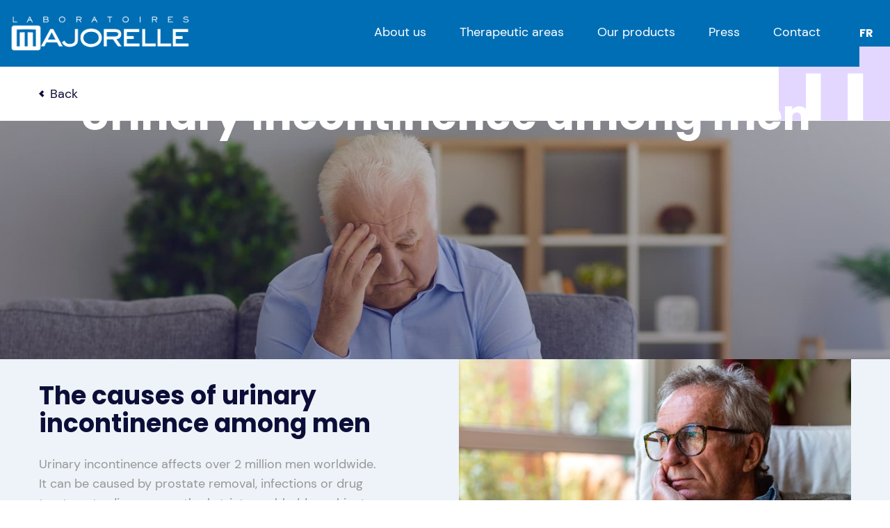

--- FILE ---
content_type: text/html; charset=UTF-8
request_url: https://laboratoires-majorelle.com/en-gb/incontinence-urinaire-masculine
body_size: 9054
content:
<!doctype html>
<html data-n-head-ssr lang="en" itemscope itemtype="http://schema.org/WebPage" data-n-head="%7B%22lang%22:%7B%22ssr%22:%22en%22%7D,%22itemscope%22:%7B%22ssr%22:true%7D,%22itemtype%22:%7B%22ssr%22:%22http://schema.org/WebPage%22%7D%7D">
  <head>
    <title>Laboratoire Majorelle</title><meta data-n-head="ssr" charset="utf-8"><meta data-n-head="ssr" name="viewport" content="width=device-width,minimum-scale=1,maximum-scale=1,user-scalable=no"><meta data-n-head="ssr" name="format-detection" content="telephone=no"><meta data-n-head="ssr" charset="utf-8"><meta data-n-head="ssr" name="viewport" content="width=device-width,initial-scale=1"><meta data-n-head="ssr" data-hid="og:site_name" property="og:site_name" content="Laboratoire Majorelle"><meta data-n-head="ssr" data-hid="og:type" property="og:type" content="website"><meta data-n-head="ssr" data-hid="twitter:card" name="twitter:card" content="summary_large_image"><meta data-n-head="ssr" name="msapplication-TileColor" content="#E3D7FF"><meta data-n-head="ssr" name="theme-color" content="#006EB5"><meta data-n-head="ssr" data-hid="charset" charset="utf-8"><meta data-n-head="ssr" data-hid="mobile-web-app-capable" name="mobile-web-app-capable" content="yes"><meta data-n-head="ssr" data-hid="apple-mobile-web-app-title" name="apple-mobile-web-app-title" content="majorelle"><meta data-n-head="ssr" data-hid="itemprop_name" itemprop="name" content="Laboratoire Majorelle"><meta data-n-head="ssr" data-hid="itemprop_description" itemprop="description" content="mock desc"><meta data-n-head="ssr" data-hid="og:url" property="og:url" content="https://www.laboratoires-majorelle.com/en-gb/incontinence-urinaire-masculine"><meta data-n-head="ssr" data-hid="twitter:title" name="twitter:title" content="Laboratoire Majorelle"><meta data-n-head="ssr" data-hid="twitter:description" name="twitter:description" content="mock desc"><link data-n-head="ssr" rel="icon" type="image/x-icon" href="/favicon.ico"><link data-n-head="ssr" rel="icon" type="image/x-icon" href="/favicon.ico"><link data-n-head="ssr" rel="apple-touch-icon" sizes="180x180" href="/apple-touch-icon.png"><link data-n-head="ssr" rel="icon" type="image/png" sizes="32x32" href="/favicon-32x32.png"><link data-n-head="ssr" rel="icon" type="image/png" sizes="16x16" href="/favicon-16x16.png"><link data-n-head="ssr" rel="mask-icon" href="/safari-pinned-tab.svg" color="#E3D7FF"><link data-n-head="ssr" data-hid="shortcut-icon" rel="shortcut icon" href="/_nuxt/icons/icon_64x64.f3f9f4.png"><link data-n-head="ssr" data-hid="apple-touch-icon" rel="apple-touch-icon" href="/_nuxt/icons/icon_512x512.f3f9f4.png" sizes="512x512"><link data-n-head="ssr" rel="manifest" href="/_nuxt/manifest.54092184.json" data-hid="manifest"><link data-n-head="ssr" rel="canonical" href="https://www.laboratoires-majorelle.com/en-gb/incontinence-urinaire-masculine"><script data-n-head="ssr" data-hid="gtm-script">window._gtm_init||(window._gtm_init=1,function(t,e,n,a,o){t[n]=1==t[n]||"yes"==e[n]||1==e[n]||1==e.msDoNotTrack||t[a]&&t[a][o]&&t[a][o]()?1:0}(window,navigator,"doNotTrack","external","msTrackingProtectionEnabled"),function(a,o,i,g,m){a[m]={},a._gtm_inject=function(t){var e,n;a.doNotTrack||a[m][t]||(a[m][t]=1,a[g]=a[g]||[],a[g].push({"gtm.start":(new Date).getTime(),event:"gtm.js"}),e=o.getElementsByTagName(i)[0],(n=o.createElement(i)).async=!0,n.src="https://www.googletagmanager.com/gtm.js?id="+t,e.parentNode.insertBefore(n,e))},a._gtm_inject("G-9KS9E94SQX")}(window,document,"script","dataLayer","_gtm_ids"))</script><script data-n-head="ssr" data-hid="structuredData" type="application/ld+json">[{"@context":"http://schema.org","@type":"WebSite","url":"https://www.laboratoires-majorelle.com/en-gb/incontinence-urinaire-masculine","name":null,"alternateName":"Laboratoire Majorelle"}]</script><link rel="modulepreload" href="/_nuxt/8b0620d.modern.js" as="script"><link rel="modulepreload" href="/_nuxt/b0cdfea.modern.js" as="script"><link rel="modulepreload" href="/_nuxt/870909d.modern.js" as="script"><link rel="modulepreload" href="/_nuxt/2da7302.modern.js" as="script"><link rel="modulepreload" href="/_nuxt/8ae3750.modern.js" as="script"><link rel="modulepreload" href="/_nuxt/d0fb501.modern.js" as="script"><link rel="modulepreload" href="/_nuxt/d7885c3.modern.js" as="script"><style data-vue-ssr-id="382a115c:0 ff830ea8:0 bd86306a:0 24654e14:0 4f7f25f2:0 01175ab0:0 bedbad4a:0 0232e3b8:0">/*! tailwindcss v3.1.6 | MIT License | https://tailwindcss.com*/*,::after,::before{box-sizing:border-box;border-width:0;border-style:solid;border-color:currentColor}::after,::before{--tw-content:''}html{line-height:1.5;-webkit-text-size-adjust:100%;-moz-tab-size:4;-o-tab-size:4;tab-size:4;font-family:Poppins,sans-serif}body{margin:0;line-height:inherit}hr{height:0;color:inherit;border-top-width:1px}abbr:where([title]){-webkit-text-decoration:underline dotted;text-decoration:underline dotted}h1,h2,h3,h4,h5,h6{font-size:inherit;font-weight:inherit}a{color:inherit;text-decoration:inherit}b,strong{font-weight:bolder}code,kbd,pre,samp{font-family:ui-monospace,SFMono-Regular,Menlo,Monaco,Consolas,"Liberation Mono","Courier New",monospace;font-size:1em}small{font-size:80%}sub,sup{font-size:75%;line-height:0;position:relative;vertical-align:baseline}sub{bottom:-.25em}sup{top:-.5em}table{text-indent:0;border-color:inherit;border-collapse:collapse}button,input,optgroup,select,textarea{font-family:inherit;font-size:100%;font-weight:inherit;line-height:inherit;color:inherit;margin:0;padding:0}button,select{text-transform:none}[type=button],[type=reset],[type=submit],button{-webkit-appearance:button;background-color:transparent;background-image:none}:-moz-focusring{outline:auto}:-moz-ui-invalid{box-shadow:none}progress{vertical-align:baseline}::-webkit-inner-spin-button,::-webkit-outer-spin-button{height:auto}[type=search]{-webkit-appearance:textfield;outline-offset:-2px}::-webkit-search-decoration{-webkit-appearance:none}::-webkit-file-upload-button{-webkit-appearance:button;font:inherit}summary{display:list-item}blockquote,dd,dl,figure,h1,h2,h3,h4,h5,h6,hr,p,pre{margin:0}fieldset{margin:0;padding:0}legend{padding:0}menu,ol,ul{list-style:none;margin:0;padding:0}textarea{resize:vertical}input::-moz-placeholder,textarea::-moz-placeholder{opacity:1;color:#9ca3af}input::placeholder,textarea::placeholder{opacity:1;color:#9ca3af}[role=button],button{cursor:pointer}:disabled{cursor:default}audio,canvas,embed,iframe,img,object,svg,video{display:block;vertical-align:middle}img,video{max-width:100%;height:auto}img,video{width:100%;height:auto}.component{padding-left:.75rem;padding-right:.75rem}.cta{display:inline-block;border-radius:9999px;--tw-bg-opacity:1;background-color:rgb(13 14 56 / var(--tw-bg-opacity));padding-top:1rem;padding-bottom:1rem;padding-left:1.5rem;padding-right:1.5rem;font-size:1.25rem;line-height:1.75rem;--tw-text-opacity:1;color:rgb(255 255 255 / var(--tw-text-opacity));text-decoration-line:none}.cta:hover{--tw-bg-opacity:1;background-color:rgb(227 215 255 / var(--tw-bg-opacity));--tw-text-opacity:1;color:rgb(13 14 56 / var(--tw-text-opacity));opacity:1}.cta-light{--tw-bg-opacity:1;background-color:rgb(255 255 255 / var(--tw-bg-opacity));--tw-text-opacity:1;color:rgb(13 14 56 / var(--tw-text-opacity))}.cta-light:hover{--tw-bg-opacity:1;background-color:rgb(227 215 255 / var(--tw-bg-opacity));--tw-text-opacity:1;color:rgb(13 14 56 / var(--tw-text-opacity));opacity:1}h1 strong{--tw-text-opacity:1;color:rgb(71 212 255 / var(--tw-text-opacity))}a{text-decoration:underline;text-underline-offset:5px}a:hover{opacity:.6}a.logo:hover{opacity:1}*,::after,::before{--tw-border-spacing-x:0;--tw-border-spacing-y:0;--tw-translate-x:0;--tw-translate-y:0;--tw-rotate:0;--tw-skew-x:0;--tw-skew-y:0;--tw-scale-x:1;--tw-scale-y:1;--tw-scroll-snap-strictness:proximity;--tw-ring-offset-width:0px;--tw-ring-offset-color:#fff;--tw-ring-color:rgb(59 130 246 / 0.5);--tw-ring-offset-shadow:0 0 #0000;--tw-ring-shadow:0 0 #0000;--tw-shadow:0 0 #0000;--tw-shadow-colored:0 0 #0000}::backdrop{--tw-border-spacing-x:0;--tw-border-spacing-y:0;--tw-translate-x:0;--tw-translate-y:0;--tw-rotate:0;--tw-skew-x:0;--tw-skew-y:0;--tw-scale-x:1;--tw-scale-y:1;--tw-scroll-snap-strictness:proximity;--tw-ring-offset-width:0px;--tw-ring-offset-color:#fff;--tw-ring-color:rgb(59 130 246 / 0.5);--tw-ring-offset-shadow:0 0 #0000;--tw-ring-shadow:0 0 #0000;--tw-shadow:0 0 #0000;--tw-shadow-colored:0 0 #0000}.static{position:static}.fixed{position:fixed}.absolute{position:absolute}.relative{position:relative}.top-24{top:6rem}.left-0{left:0}.top-14{top:3.5rem}.top-0{top:0}.bottom-0{bottom:0}.right-0{right:0}.top-2\/4{top:50%}.left-2\/4{left:50%}.z-10{z-index:10}.z-20{z-index:20}.z-30{z-index:30}.m-4{margin:1rem}.mx-auto{margin-left:auto;margin-right:auto}.my-2{margin-top:.5rem;margin-bottom:.5rem}.my-8{margin-top:2rem;margin-bottom:2rem}.my-4{margin-top:1rem;margin-bottom:1rem}.mx-2{margin-left:.5rem;margin-right:.5rem}.mt-8{margin-top:2rem}.mr-4{margin-right:1rem}.mb-16{margin-bottom:4rem}.mt-2{margin-top:.5rem}.mr-6{margin-right:1.5rem}.mb-4{margin-bottom:1rem}.mt-3{margin-top:.75rem}.mt-7{margin-top:1.75rem}.mb-8{margin-bottom:2rem}.mr-1{margin-right:.25rem}.mb-6{margin-bottom:1.5rem}.mr-10{margin-right:2.5rem}.ml-10{margin-left:2.5rem}.ml-2{margin-left:.5rem}.mb-12{margin-bottom:3rem}.mt-4{margin-top:1rem}.mb-3{margin-bottom:.75rem}.block{display:block}.flex{display:flex}.inline-flex{display:inline-flex}.grid{display:grid}.hidden{display:none}.aspect-\[350\/376\]{aspect-ratio:350/376}.aspect-\[375\/576\]{aspect-ratio:375/576}.aspect-\[1\/1\]{aspect-ratio:1/1}.aspect-\[350\/199\]{aspect-ratio:350/199}.h-14{height:3.5rem}.h-full{height:100%}.h-screen{height:100vh}.h-\[500px\]{height:500px}.h-auto{height:auto}.w-48{width:12rem}.w-full{width:100%}.w-32{width:8rem}.w-40{width:10rem}.w-5\/6{width:83.333333%}.max-w-2xl{max-width:42rem}.max-w-xl{max-width:36rem}.max-w-sm{max-width:24rem}.basis-full{flex-basis:100%}.-translate-y-2\/4{--tw-translate-y:-50%;transform:translate(var(--tw-translate-x),var(--tw-translate-y)) rotate(var(--tw-rotate)) skewX(var(--tw-skew-x)) skewY(var(--tw-skew-y)) scaleX(var(--tw-scale-x)) scaleY(var(--tw-scale-y))}.-translate-x-2\/4{--tw-translate-x:-50%;transform:translate(var(--tw-translate-x),var(--tw-translate-y)) rotate(var(--tw-rotate)) skewX(var(--tw-skew-x)) skewY(var(--tw-skew-y)) scaleX(var(--tw-scale-x)) scaleY(var(--tw-scale-y))}.transform{transform:translate(var(--tw-translate-x),var(--tw-translate-y)) rotate(var(--tw-rotate)) skewX(var(--tw-skew-x)) skewY(var(--tw-skew-y)) scaleX(var(--tw-scale-x)) scaleY(var(--tw-scale-y))}.cursor-pointer{cursor:pointer}.resize{resize:both}.grid-cols-1{grid-template-columns:repeat(1,minmax(0,1fr))}.grid-cols-2{grid-template-columns:repeat(2,minmax(0,1fr))}.grid-cols-3{grid-template-columns:repeat(3,minmax(0,1fr))}.flex-row{flex-direction:row}.flex-row-reverse{flex-direction:row-reverse}.flex-col{flex-direction:column}.items-center{align-items:center}.justify-end{justify-content:flex-end}.justify-center{justify-content:center}.justify-between{justify-content:space-between}.gap-12{gap:3rem}.gap-8{gap:2rem}.space-x-2>:not([hidden])~:not([hidden]){--tw-space-x-reverse:0;margin-right:calc(.5rem * var(--tw-space-x-reverse));margin-left:calc(.5rem * calc(1 - var(--tw-space-x-reverse)))}.space-x-4>:not([hidden])~:not([hidden]){--tw-space-x-reverse:0;margin-right:calc(1rem * var(--tw-space-x-reverse));margin-left:calc(1rem * calc(1 - var(--tw-space-x-reverse)))}.self-end{align-self:flex-end}.self-center{align-self:center}.overflow-auto{overflow:auto}.overflow-x-auto{overflow-x:auto}.overflow-x-hidden{overflow-x:hidden}.whitespace-nowrap{white-space:nowrap}.whitespace-pre-wrap{white-space:pre-wrap}.break-words{overflow-wrap:break-word}.border{border-width:1px}.border-0{border-width:0}.border-t{border-top-width:1px}.border-b{border-bottom-width:1px}.border-b-4{border-bottom-width:4px}.border-solid{border-style:solid}.border-blue-majorelle{--tw-border-opacity:1;border-color:rgb(0 110 181 / var(--tw-border-opacity))}.border-blue-light{--tw-border-opacity:1;border-color:rgb(237 243 248 / var(--tw-border-opacity))}.border-grey{--tw-border-opacity:1;border-color:rgb(151 151 151 / var(--tw-border-opacity))}.border-b-blue-light{--tw-border-opacity:1;border-bottom-color:rgb(237 243 248 / var(--tw-border-opacity))}.border-b-blue-majorelle{--tw-border-opacity:1;border-bottom-color:rgb(0 110 181 / var(--tw-border-opacity))}.bg-blue-majorelle{--tw-bg-opacity:1;background-color:rgb(0 110 181 / var(--tw-bg-opacity))}.bg-black{--tw-bg-opacity:1;background-color:rgb(0 0 0 / var(--tw-bg-opacity))}.bg-white{--tw-bg-opacity:1;background-color:rgb(255 255 255 / var(--tw-bg-opacity))}.bg-blue-light{--tw-bg-opacity:1;background-color:rgb(237 243 248 / var(--tw-bg-opacity))}.bg-blue-dark{--tw-bg-opacity:1;background-color:rgb(13 14 56 / var(--tw-bg-opacity))}.bg-beige{--tw-bg-opacity:1;background-color:rgb(248 244 227 / var(--tw-bg-opacity))}.bg-cover{background-size:cover}.fill-grey{fill:#979797}.fill-blue-majorelle{fill:#006eb5}.fill-blue-crayola{fill:#47d4ff}.fill-lavender{fill:#e3d7ff}.fill-beige{fill:#f8f4e3}.p-4{padding:1rem}.p-12{padding:3rem}.p-3{padding:.75rem}.p-2{padding:.5rem}.py-2{padding-top:.5rem;padding-bottom:.5rem}.px-4{padding-left:1rem;padding-right:1rem}.py-4{padding-top:1rem;padding-bottom:1rem}.py-16{padding-top:4rem;padding-bottom:4rem}.px-3{padding-left:.75rem;padding-right:.75rem}.py-14{padding-top:3.5rem;padding-bottom:3.5rem}.py-6{padding-top:1.5rem;padding-bottom:1.5rem}.pt-10{padding-top:2.5rem}.pb-6{padding-bottom:1.5rem}.pb-3{padding-bottom:.75rem}.pt-12{padding-top:3rem}.pb-12{padding-bottom:3rem}.pb-8{padding-bottom:2rem}.pt-14{padding-top:3.5rem}.pb-4{padding-bottom:1rem}.text-left{text-align:left}.text-center{text-align:center}.font-body{font-family:DM Sans,sans-serif}.text-2xl{font-size:1.5rem;line-height:2rem}.text-lg{font-size:1.125rem;line-height:1.75rem}.text-xl{font-size:1.25rem;line-height:1.75rem}.text-4xl{font-size:2.25rem;line-height:2.5rem}.text-5xl{font-size:3rem;line-height:1}.text-3xl{font-size:1.875rem;line-height:2.25rem}.text-8xl{font-size:6rem;line-height:1}.text-base{font-size:1rem;line-height:1.5rem}.font-bold{font-weight:700}.font-semibold{font-weight:600}.uppercase{text-transform:uppercase}.text-blue-majorelle{--tw-text-opacity:1;color:rgb(0 110 181 / var(--tw-text-opacity))}.text-grey{--tw-text-opacity:1;color:rgb(151 151 151 / var(--tw-text-opacity))}.text-white{--tw-text-opacity:1;color:rgb(255 255 255 / var(--tw-text-opacity))}.text-blue-dark{--tw-text-opacity:1;color:rgb(13 14 56 / var(--tw-text-opacity))}.text-blue-crayola{--tw-text-opacity:1;color:rgb(71 212 255 / var(--tw-text-opacity))}.text-beige{--tw-text-opacity:1;color:rgb(248 244 227 / var(--tw-text-opacity))}.text-lavender{--tw-text-opacity:1;color:rgb(227 215 255 / var(--tw-text-opacity))}.underline{text-decoration-line:underline}.no-underline{text-decoration-line:none}.antialiased{-webkit-font-smoothing:antialiased;-moz-osx-font-smoothing:grayscale}.opacity-60{opacity:.6}.transition{transition-property:color,background-color,border-color,text-decoration-color,fill,stroke,opacity,box-shadow,transform,filter,-webkit-backdrop-filter;transition-property:color,background-color,border-color,text-decoration-color,fill,stroke,opacity,box-shadow,transform,filter,backdrop-filter;transition-property:color,background-color,border-color,text-decoration-color,fill,stroke,opacity,box-shadow,transform,filter,backdrop-filter,-webkit-backdrop-filter;transition-timing-function:cubic-bezier(.4,0,.2,1);transition-duration:150ms}.VueCarousel{margin:0 0 0 -.5rem}.VueCarousel-navigation{position:absolute;left:3.5rem;top:-2rem}@media (min-width:768px){.VueCarousel-navigation{left:auto;right:3.5rem;top:-7rem}}.VueCarousel-navigation-button{border-radius:100%;width:40px;height:40px;border:1px solid #0d0e38!important;font-size:23px;font-weight:700;line-height:1px}.people .VueCarousel-navigation-button{border-radius:100%;width:40px;height:40px;font-size:23px;font-weight:700;line-height:1px;color:#0d0e38;border:1px solid #fff!important;background-color:#fff}.VueCarousel-navigation-button:hover{background-color:#0d0e38!important;color:#fff!important}.VueCarousel-navigation-prev{margin-left:-10px;background-repeat:no-repeat;background-position:50%;background-image:url(/back-dark.svg)}.VueCarousel-navigation-prev.VueCarousel-navigation--disabled:hover,.VueCarousel-navigation-prev:hover{background-image:url(/back-light.svg)}.VueCarousel-navigation-next{background-repeat:no-repeat;background-position:50%;background-image:url(/forward-dark.svg)}.VueCarousel-navigation-next.VueCarousel-navigation--disabled:hover,.VueCarousel-navigation-next:hover{background-image:url(/forward-light.svg)}.VueCarousel-navigation--disabled{opacity:.1}.VueCarousel-navigation--disabled:hover{color:#0d0e38!important}.people .VueCarousel-navigation--disabled:hover{background-color:#fff;color:#0d0e38}.placeholder\:font-body::-moz-placeholder{font-family:DM Sans,sans-serif}.placeholder\:font-body::placeholder{font-family:DM Sans,sans-serif}.placeholder\:text-grey::-moz-placeholder{--tw-text-opacity:1;color:rgb(151 151 151 / var(--tw-text-opacity))}.placeholder\:text-grey::placeholder{--tw-text-opacity:1;color:rgb(151 151 151 / var(--tw-text-opacity))}.focus\:border-blue-majorelle:focus{--tw-border-opacity:1;border-color:rgb(0 110 181 / var(--tw-border-opacity))}.focus\:border-b-blue-majorelle:focus{--tw-border-opacity:1;border-bottom-color:rgb(0 110 181 / var(--tw-border-opacity))}.focus\:outline-none:focus{outline:2px solid transparent;outline-offset:2px}@media (min-width:768px){.md\:absolute{position:absolute}.md\:top-2\/4{top:50%}.md\:left-8{left:2rem}.md\:top-0{top:0}.md\:m-0{margin:0}.md\:mr-10{margin-right:2.5rem}.md\:ml-10{margin-left:2.5rem}.md\:mt-10{margin-top:2.5rem}.md\:mr-8{margin-right:2rem}.md\:mb-8{margin-bottom:2rem}.md\:mt-0{margin-top:0}.md\:mb-0{margin-bottom:0}.md\:block{display:block}.md\:hidden{display:none}.md\:aspect-\[1440\/775\]{aspect-ratio:1440/775}.md\:aspect-\[686\/500\]{aspect-ratio:686/500}.md\:aspect-\[1440\/386\]{aspect-ratio:1440/386}.md\:w-2\/3{width:66.666667%}.md\:w-6\/12{width:50%}.md\:w-\[291px\]{width:291px}.md\:w-\[319px\]{width:319px}.md\:max-w-3xl{max-width:48rem}.md\:-translate-y-2\/4{--tw-translate-y:-50%;transform:translate(var(--tw-translate-x),var(--tw-translate-y)) rotate(var(--tw-rotate)) skewX(var(--tw-skew-x)) skewY(var(--tw-skew-y)) scaleX(var(--tw-scale-x)) scaleY(var(--tw-scale-y))}.md\:grid-cols-2{grid-template-columns:repeat(2,minmax(0,1fr))}.md\:grid-cols-3{grid-template-columns:repeat(3,minmax(0,1fr))}.md\:flex-row{flex-direction:row}.md\:flex-row-reverse{flex-direction:row-reverse}.md\:gap-8{gap:2rem}.md\:border-none{border-style:none}.md\:p-0{padding:0}.md\:p-14{padding:3.5rem}.md\:p-12{padding:3rem}.md\:px-14{padding-left:3.5rem;padding-right:3.5rem}.md\:px-20{padding-left:5rem;padding-right:5rem}.md\:px-12{padding-left:3rem;padding-right:3rem}.md\:pt-4{padding-top:1rem}.md\:pt-20{padding-top:5rem}.md\:pb-12{padding-bottom:3rem}.md\:pb-8{padding-bottom:2rem}.md\:pt-10{padding-top:2.5rem}.md\:pb-0{padding-bottom:0}.md\:pt-16{padding-top:4rem}.md\:text-center{text-align:center}.md\:text-6xl{font-size:3.75rem;line-height:1}.md\:text-4xl{font-size:2.25rem;line-height:2.5rem}.md\:text-2xl{font-size:1.5rem;line-height:2rem}.md\:text-xl{font-size:1.25rem;line-height:1.75rem}}@media (min-width:1280px){.xl\:static{position:static}.xl\:top-24{top:6rem}.xl\:mx-auto{margin-left:auto;margin-right:auto}.xl\:mr-2{margin-right:.5rem}.xl\:mt-9{margin-top:2.25rem}.xl\:mr-8{margin-right:2rem}.xl\:block{display:block}.xl\:flex{display:flex}.xl\:hidden{display:none}.xl\:h-24{height:6rem}.xl\:h-auto{height:auto}.xl\:w-64{width:16rem}.xl\:cursor-default{cursor:default}.xl\:flex-row-reverse{flex-direction:row-reverse}.xl\:space-x-0>:not([hidden])~:not([hidden]){--tw-space-x-reverse:0;margin-right:calc(0px * var(--tw-space-x-reverse));margin-left:calc(0px * calc(1 - var(--tw-space-x-reverse)))}.xl\:border-none{border-style:none}.xl\:bg-blue-majorelle{--tw-bg-opacity:1;background-color:rgb(0 110 181 / var(--tw-bg-opacity))}.xl\:bg-white{--tw-bg-opacity:1;background-color:rgb(255 255 255 / var(--tw-bg-opacity))}.xl\:p-0{padding:0}.xl\:px-6{padding-left:1.5rem;padding-right:1.5rem}.xl\:pt-8{padding-top:2rem}.xl\:font-body{font-family:DM Sans,sans-serif}.xl\:text-\[18px\]{font-size:18px}.xl\:text-white{--tw-text-opacity:1;color:rgb(255 255 255 / var(--tw-text-opacity))}.xl\:text-blue-dark{--tw-text-opacity:1;color:rgb(13 14 56 / var(--tw-text-opacity))}.xl\:hover\:bg-white:hover{--tw-bg-opacity:1;background-color:rgb(255 255 255 / var(--tw-bg-opacity))}.xl\:hover\:text-blue-majorelle:hover{--tw-text-opacity:1;color:rgb(0 110 181 / var(--tw-text-opacity))}.xl\:hover\:opacity-100:hover{opacity:1}}@font-face{font-family:"DM Sans";font-style:normal;font-weight:400;font-display:swap;src:url(/_nuxt/fonts/DM_Sans-400-latin-ext1.46f8e89.woff2) format("woff2");unicode-range:u+0100-024f,u+0259,u+1e??,u+2020,u+20a0-20ab,u+20ad-20cf,u+2113,u+2c60-2c7f,u+a720-a7ff}@font-face{font-family:"DM Sans";font-style:normal;font-weight:400;font-display:swap;src:url(/_nuxt/fonts/DM_Sans-400-latin2.71edbde.woff2) format("woff2");unicode-range:u+00??,u+0131,u+0152-0153,u+02bb-02bc,u+02c6,u+02da,u+02dc,u+2000-206f,u+2074,u+20ac,u+2122,u+2191,u+2193,u+2212,u+2215,u+feff,u+fffd}@font-face{font-family:Poppins;font-style:normal;font-weight:700;font-display:swap;src:url(/_nuxt/fonts/Poppins-700-devanagari3.349ed9f.woff2) format("woff2");unicode-range:u+0900-097f,u+1cd0-1cf6,u+1cf8-1cf9,u+200c-200d,u+20a8,u+20b9,u+25cc,u+a830-a839,u+a8e0-a8fb}@font-face{font-family:Poppins;font-style:normal;font-weight:700;font-display:swap;src:url(/_nuxt/fonts/Poppins-700-latin-ext4.63d2a69.woff2) format("woff2");unicode-range:u+0100-024f,u+0259,u+1e??,u+2020,u+20a0-20ab,u+20ad-20cf,u+2113,u+2c60-2c7f,u+a720-a7ff}@font-face{font-family:Poppins;font-style:normal;font-weight:700;font-display:swap;src:url(/_nuxt/fonts/Poppins-700-latin5.d86662f.woff2) format("woff2");unicode-range:u+00??,u+0131,u+0152-0153,u+02bb-02bc,u+02c6,u+02da,u+02dc,u+2000-206f,u+2074,u+20ac,u+2122,u+2191,u+2193,u+2212,u+2215,u+feff,u+fffd}.nuxt-progress{position:fixed;top:0;left:0;right:0;height:2px;width:0;opacity:1;transition:width .1s,opacity .4s;background-color:#006eb5;z-index:999999}.nuxt-progress.nuxt-progress-notransition{transition:none}.nuxt-progress-failed{background-color:red}body{overflow-x:hidden;-webkit-font-smoothing:antialiased;-moz-osx-font-smoothing:grayscale}.subpanel{transform:translateX(100%);transition:all .5s ease}.subpanel.active{transform:translateX(0);transition:all .5s ease}@media (min-width:1200px){@media (min-width:1280px){.main-link.active a,.main-link.active span{--tw-bg-opacity:1;background-color:rgb(255 255 255 / var(--tw-bg-opacity));--tw-text-opacity:1;color:rgb(0 110 181 / var(--tw-text-opacity))}}.subpanel{transform:translateX(0);display:none}.subpanel.active{transform:translateX(0);display:block}}.header-image:after{content:"";position:absolute;left:0;top:0;width:100%;height:100%}p a{text-decoration:underline}.listing-item:last-child{margin:0;border-width:0}</style><link rel="preload" href="/_nuxt/static/1764593727/en-gb/incontinence-urinaire-masculine/state.js" as="script"><link rel="preload" href="/_nuxt/static/1764593727/en-gb/incontinence-urinaire-masculine/payload.js" as="script"><link rel="preload" href="/_nuxt/static/1764593727/manifest.js" as="script">
  </head>
  <body>
    <noscript data-n-head="ssr" data-hid="gtm-noscript" data-pbody="true"><iframe src="https://www.googletagmanager.com/ns.html?id=G-9KS9E94SQX&" height="0" width="0" style="display:none;visibility:hidden" title="gtm"></iframe></noscript><div data-server-rendered="true" id="__nuxt"><!----><div id="__layout"><div><header class="h-14 xl:h-24 w-full bg-blue-majorelle"><div class="flex justify-between mx-auto px-4 h-14 xl:h-24 items-center" style="max-width:1440px"><a href="/en-gb" class="self-center logo nuxt-link-active"><img src="/_nuxt/image/550c03.png" class="w-32 xl:w-64"></a> <div class="flex xl:flex-row-reverse"><div class="flex"><p class="mt-2 mr-6 xl:mr-2 xl:mt-9"><a href="/incontinence-urinaire-masculine" class="text-white items-center uppercase no-underline">
            fr
          </a></p> <button class="xl:hidden"><svg width="30" height="30" viewBox="0 0 30 30" fill="none"><circle cx="15" cy="15" r="15" fill="white"></circle> <rect x="9" y="11" width="12" height="2" fill="#0D0E38"></rect> <rect x="9" y="17" width="12" height="2" fill="#0D0E38"></rect></svg></button></div> <!----> <nav class="absolute xl:static w-full top-14 bg-white xl:bg-blue-majorelle p-4 xl:p-0 z-20 left-0 h-screen xl:h-auto" style="display:none"><ul class="xl:flex xl:mr-8"><li class="border-b border-blue-light xl:border-none flex justify-between items-center xl:block"><div class="basis-full xl:h-24 main-link"><span class="text-lg cursor-pointer p-4 block xl:h-24 xl:px-6 xl:font-body xl:text-white xl:pt-8 xl:hover:bg-white xl:hover:text-blue-majorelle">About us</span></div> <span class="xl:hidden"><svg width="11" height="15" viewBox="0 0 11 15"><path fill-rule="evenodd" clip-rule="evenodd" d="M10.9004 7.16797L3.82932 14.239L0.578256 10.988L4.11379 7.45244L0.293789 3.63243L3.82932 0.0969005L10.9004 7.16797Z" fill="#0D0E38"></path></svg></span> <div id="Y_jKbBAAACYAT30o" class="subpanel w-full absolute top-0 xl:top-24 left-0 bg-white h-[500px] overflow-auto z-30 p-4 xl:hidden"><div class="xl:mx-auto bg-white" style="max-width:1440px"><div class="xl:hidden font-body flex xl:space-x-0 space-x-2 xl:text-[18px] py-4 xl:border-none border-b border-b-blue-light mb-4 items-center cursor-pointer xl:cursor-default"><svg width="8" height="10" viewBox="0 0 8 10" fill="none" class="xl:hidden"><path fill-rule="evenodd" clip-rule="evenodd" d="M2.17032e-07 4.94922L4.94975 -0.000528216L7.22549 2.27522L4.75062 4.75009L7.42462 7.42409L4.94975 9.89897L2.17032e-07 4.94922Z" fill="#0D0E38"></path></svg><span>About us</span></div> <ul><li><a href="/en-gb/le-laboratoire-majorelle" class="block no-underline mt-7 text-2xl xl:font-body xl:text-[18px] xl:text-blue-dark">
                      Les Laboratoires Majorelle
                    </a></li><li><a href="/en-gb/nos-engagements" class="block no-underline mt-7 text-2xl xl:font-body xl:text-[18px] xl:text-blue-dark">
                      Our commitments
                    </a></li><li><a href="/en-gb/nos-valeurs" class="block no-underline mt-7 text-2xl xl:font-body xl:text-[18px] xl:text-blue-dark">
                      Our values
                    </a></li><li><a href="/en-gb/nous-rejoindre" class="block no-underline mt-7 text-2xl xl:font-body xl:text-[18px] xl:text-blue-dark">
                      Join us
                    </a></li></ul></div></div></li><li class="border-b border-blue-light xl:border-none flex justify-between items-center xl:block"><div class="basis-full xl:h-24 main-link"><span class="text-lg cursor-pointer p-4 block xl:h-24 xl:px-6 xl:font-body xl:text-white xl:pt-8 xl:hover:bg-white xl:hover:text-blue-majorelle">Therapeutic areas</span></div> <span class="xl:hidden"><svg width="11" height="15" viewBox="0 0 11 15"><path fill-rule="evenodd" clip-rule="evenodd" d="M10.9004 7.16797L3.82932 14.239L0.578256 10.988L4.11379 7.45244L0.293789 3.63243L3.82932 0.0969005L10.9004 7.16797Z" fill="#0D0E38"></path></svg></span> <div id="Y_jLShAAACUAT4F0" class="subpanel w-full absolute top-0 xl:top-24 left-0 bg-white h-[500px] overflow-auto z-30 p-4 xl:hidden"><div class="xl:mx-auto bg-white" style="max-width:1440px"><div class="xl:hidden font-body flex xl:space-x-0 space-x-2 xl:text-[18px] py-4 xl:border-none border-b border-b-blue-light mb-4 items-center cursor-pointer xl:cursor-default"><svg width="8" height="10" viewBox="0 0 8 10" fill="none" class="xl:hidden"><path fill-rule="evenodd" clip-rule="evenodd" d="M2.17032e-07 4.94922L4.94975 -0.000528216L7.22549 2.27522L4.75062 4.75009L7.42462 7.42409L4.94975 9.89897L2.17032e-07 4.94922Z" fill="#0D0E38"></path></svg><span>Therapeutic areas</span></div> <ul><li><a href="/en-gb/aires-therapeutiques" class="block no-underline mt-7 text-2xl xl:font-body xl:text-[18px] xl:text-blue-dark">
                      Therapeutic areas
                    </a></li><li><a href="/en-gb/gynecologie" class="block no-underline text-xl font-body text-grey mt-3">
                      Gynecology
                    </a></li><li><a href="/en-gb/urologie" class="block no-underline text-xl font-body text-grey mt-3">
                      Urology
                    </a></li><li><a href="/en-gb/infectiologie" class="block no-underline text-xl font-body text-grey mt-3">
                      Infectious diseases
                    </a></li><li><a href="/en-gb/bien-etre" class="block no-underline text-xl font-body text-grey mt-3">
                      Wellness
                    </a></li></ul></div></div></li><li class="border-b border-blue-light xl:border-none flex justify-between items-center xl:block"><div class="basis-full xl:h-24 main-link"><span class="text-lg cursor-pointer p-4 block xl:h-24 xl:px-6 xl:font-body xl:text-white xl:pt-8 xl:hover:bg-white xl:hover:text-blue-majorelle">Our products</span></div> <span class="xl:hidden"><svg width="11" height="15" viewBox="0 0 11 15"><path fill-rule="evenodd" clip-rule="evenodd" d="M10.9004 7.16797L3.82932 14.239L0.578256 10.988L4.11379 7.45244L0.293789 3.63243L3.82932 0.0969005L10.9004 7.16797Z" fill="#0D0E38"></path></svg></span> <div id="Y_jLIBAAAJp-T4Co" class="subpanel w-full absolute top-0 xl:top-24 left-0 bg-white h-[500px] overflow-auto z-30 p-4 xl:hidden"><div class="xl:mx-auto bg-white" style="max-width:1440px"><div class="xl:hidden font-body flex xl:space-x-0 space-x-2 xl:text-[18px] py-4 xl:border-none border-b border-b-blue-light mb-4 items-center cursor-pointer xl:cursor-default"><svg width="8" height="10" viewBox="0 0 8 10" fill="none" class="xl:hidden"><path fill-rule="evenodd" clip-rule="evenodd" d="M2.17032e-07 4.94922L4.94975 -0.000528216L7.22549 2.27522L4.75062 4.75009L7.42462 7.42409L4.94975 9.89897L2.17032e-07 4.94922Z" fill="#0D0E38"></path></svg><span>Our products</span></div> <ul><li><a href="/en-gb/sante-familiale" class="block no-underline mt-7 text-2xl xl:font-body xl:text-[18px] xl:text-blue-dark">
                      Consumer health
                    </a></li><li><a href="/en-gb/assanis" class="block no-underline text-xl font-body text-grey mt-3">
                      Assanis
                    </a></li><li><a href="/en-gb/carmex" class="block no-underline text-xl font-body text-grey mt-3">
                      Carmex
                    </a></li><li><a href="/en-gb/eden-gen" class="block no-underline text-xl font-body text-grey mt-3">
                      EDEN Gen
                    </a></li><li><a href="/en-gb/maternov" class="block no-underline text-xl font-body text-grey mt-3">
                      Maternov
                    </a></li><li><a href="/en-gb/nos-specialites-pharmaceutiques" class="block no-underline mt-7 text-2xl xl:font-body xl:text-[18px] xl:text-blue-dark">
                      Our pharmaceutical products
                    </a></li><li><a href="/en-gb/nos-dispositifs-medicaux" class="block no-underline mt-7 text-2xl xl:font-body xl:text-[18px] xl:text-blue-dark">
                      Our medical devices
                    </a></li></ul></div></div></li><li class="border-b border-blue-light xl:border-none flex justify-between items-center xl:block"><div class="basis-full xl:h-24 main-link"><a href="/en-gb/presse" class="no-underline text-lg cursor-pointer p-4 block xl:h-24 xl:px-6 xl:font-body xl:text-white xl:pt-8 xl:hover:bg-white xl:hover:text-blue-majorelle xl:hover:opacity-100">
                Press
              </a></div> <span class="xl:hidden"><svg width="11" height="15" viewBox="0 0 11 15"><path fill-rule="evenodd" clip-rule="evenodd" d="M10.9004 7.16797L3.82932 14.239L0.578256 10.988L4.11379 7.45244L0.293789 3.63243L3.82932 0.0969005L10.9004 7.16797Z" fill="#0D0E38"></path></svg></span> <!----></li><li class="border-b border-blue-light xl:border-none flex justify-between items-center xl:block"><div class="basis-full xl:h-24 main-link"><a href="/en-gb/contact" class="no-underline text-lg cursor-pointer p-4 block xl:h-24 xl:px-6 xl:font-body xl:text-white xl:pt-8 xl:hover:bg-white xl:hover:text-blue-majorelle xl:hover:opacity-100">
                Contact
              </a></div> <span class="xl:hidden"><svg width="11" height="15" viewBox="0 0 11 15"><path fill-rule="evenodd" clip-rule="evenodd" d="M10.9004 7.16797L3.82932 14.239L0.578256 10.988L4.11379 7.45244L0.293789 3.63243L3.82932 0.0969005L10.9004 7.16797Z" fill="#0D0E38"></path></svg></span> <!----></li></ul></nav></div></div></header> <main class="mx-auto text-lg" style="max-width:1440px"><div><div class="comonent-retour px-3 md:px-14 py-6 border-b border-b-blue-light"><p><a href="/en-gb/urologie" class="inline-flex font-body items-center space-x-2 text-blue-dark no-underline"><svg width="8" height="10" viewBox="0 0 8 10" fill="none"><path fill-rule="evenodd" clip-rule="evenodd" d="M2.17032e-07 4.94922L4.94975 -0.000528216L7.22549 2.27522L4.75062 4.75009L7.42462 7.42409L4.94975 9.89897L2.17032e-07 4.94922Z" fill="#0D0E38"></path></svg> <span>Back</span></a></p></div><div class="component-header bg-blue-majorelle aspect-[375/576] md:aspect-[1440/386] relative"><div class="aspect-[375/576] md:aspect-[1440/386] absolute w-full header-image"><img src="https://images.prismic.io/majorelle/8faafb39-9b6c-47a1-88d1-9fb2c508805d_header_incontinence_urinaire_homme_1920x1920.jpg?w=375&h=576&fit=crop" width="375" height="576" class="md:hidden"> <img src="https://images.prismic.io/majorelle/8faafb39-9b6c-47a1-88d1-9fb2c508805d_header_incontinence_urinaire_homme_1920x1920.jpg?w=1440&h=386&fit=crop" width="1440" height="386" class="hidden md:block absolute w-full bg-cover"></div> <div class="absolute bottom-0 right-0 w-40"><img src="https://majorelle.cdn.prismic.io/majorelle/e4c8b5a9-32ef-400e-a357-050a0192cfc4_majorelle-lila.svg" alt=""></div> <article class="md:text-center absolute w-5/6 top-2/4 -translate-y-2/4 left-2/4 -translate-x-2/4"><div class="text-white text-5xl md:text-6xl mb-4"><h1>Urinary incontinence among men</h1></div> <div class="text-white text-3xl"><h2></h2></div> <div class="text-white font-body"><p></p></div></article></div><div class="component-card"><!----> <!----> <!----> <div class="component-card-push p-3 py-16 md:p-14 md:pt-20 md:pb-12 bg-white"><div class="text-5xl mb-4 md:text-6xl break-words text-blue-dark"><h2></h2></div> <div class="text-4xl mb-6 break-words text-blue-dark"><h2>In brief</h2></div> <div class="text-3xl mb-4 break-words text-blue-majorelle"></div> <div class="font-body mb-4 text-grey"><p>Urinary incontinence is the term used to describe the involuntary and uncontrollable leakage of urine that occurs when the sphincter is no longer sufficiently toned.</p></div> <!----></div></div><div class="component-card"><!----> <!----> <div class="component-card-secondary p-3 pb-6 md:p-14 flex flex-col bg-blue-light md:flex-row-reverse"><div class="aspect-[350/376] md:aspect-[686/500] mb-8 w-full max-w-2xl md:w-6/12"><img src="https://images.prismic.io/majorelle/25bc74d0-7135-497d-bc43-0178e003f1ff_cards_origines_incontinence_masculine_1920x1920.jpg?ar=350:376&fit=crop&w=350&h=376" width="350" height="376" class="md:hidden"> <img src="https://images.prismic.io/majorelle/25bc74d0-7135-497d-bc43-0178e003f1ff_cards_origines_incontinence_masculine_1920x1920.jpg?ar=686:500&fit=crop&w=686&h=500" width="686" height="500" class="hidden md:block"></div> <article class="md:w-6/12 md:mr-10"><div class="text-blue-dark text-5xl md:text-6xl mb-4 md:mt-10"><h2></h2></div> <div class="text-blue-dark text-3xl md:text-4xl mb-6"><p>The causes of urinary incontinence among men</p></div> <div class="text-blue-majorelle text-2xl mb-6"></div> <div class="text-grey font-body mb-8"><p>Urinary incontinence affects over 2 million men worldwide.</p><p>It can be caused by prostate removal, infections or drug treatments, diseases, urethral strictures, bladder sphincter dysfunction, pelvic trauma, spinal cord injury, multiple sclerosis, or neurological disorders.</p></div> </article></div> <!----></div><div class="component-card"><!----> <!----> <div class="component-card-secondary p-3 pb-6 md:p-14 flex flex-col bg-white md:flex-row"><div class="aspect-[350/376] md:aspect-[686/500] mb-8 w-full max-w-2xl md:w-6/12"><img src="https://images.prismic.io/majorelle/04dcfd9c-698c-489c-a21e-8039c903228c_cards_traitements_1920x1920.jpg?ar=350:376&fit=crop&w=350&h=376" width="350" height="376" class="md:hidden"> <img src="https://images.prismic.io/majorelle/04dcfd9c-698c-489c-a21e-8039c903228c_cards_traitements_1920x1920.jpg?ar=686:500&fit=crop&w=686&h=500" width="686" height="500" class="hidden md:block"></div> <article class="md:w-6/12 md:ml-10"><div class="text-blue-dark text-5xl md:text-6xl mb-4 md:mt-10"><h1></h1></div> <div class="text-blue-dark text-3xl md:text-4xl mb-6"><p>Treatments for urinary incontinence for men </p></div> <div class="text-blue-majorelle text-2xl mb-6"></div> <div class="text-grey font-body mb-8"><p>Treatments are available; these depend on the cause of the problem.</p></div> </article></div> <!----></div><div class="component component-listing pt-12 pb-12 md:pb-8 md:pt-10 grid grid-cols-1 gap-12 md:gap-8 md:px-14 bg-white md:grid-cols-2"><div class="listing-item border-b border-grey pb-12 md:pb-0 md:border-none"><!----> <!----> <!----> <div class="list-title flex"><svg width="12" height="11" viewBox="0 0 12 11" fill="none" class="mt-3 mr-1"><g clip-path="url(#clip0_361_9005)"><path fill-rule="evenodd" clip-rule="evenodd" d="M12 0L12 11L6.48276 11L6.48276 5.5L7.13262e-07 5.5L9.53674e-07 -3.08165e-07L12 0Z" fill="#0D0E38"></path></g> <defs><clipPath id="clip0_361_9005"><rect width="12" height="11" fill="white"></rect></clipPath></defs></svg> <div class="mb-4 font-bold text-blue-dark text-2xl"><h2>Incontinence due to weakened pelvic muscles</h2></div></div> <div class="font-body text-grey"><p>Several treatments are possible: pelvic floor physiotherapy, suburethral slings, a bladder balloon, or an artificial sphincter in cases of severe incontinence.</p></div></div><div class="listing-item border-b border-grey pb-12 md:pb-0 md:border-none"><!----> <!----> <!----> <div class="list-title flex"><svg width="12" height="11" viewBox="0 0 12 11" fill="none" class="mt-3 mr-1"><g clip-path="url(#clip0_361_9005)"><path fill-rule="evenodd" clip-rule="evenodd" d="M12 0L12 11L6.48276 11L6.48276 5.5L7.13262e-07 5.5L9.53674e-07 -3.08165e-07L12 0Z" fill="#0D0E38"></path></g> <defs><clipPath id="clip0_361_9005"><rect width="12" height="11" fill="white"></rect></clipPath></defs></svg> <div class="mb-4 font-bold text-blue-dark text-2xl"><h2>Incontinence due to benign prostatic hyperplasia</h2></div></div> <div class="font-body text-grey"><p>Medical treatment is possible: prostate phytotherapy</p></div></div><div class="listing-item border-b border-grey pb-12 md:pb-0 md:border-none"><!----> <!----> <!----> <div class="list-title flex"><svg width="12" height="11" viewBox="0 0 12 11" fill="none" class="mt-3 mr-1"><g clip-path="url(#clip0_361_9005)"><path fill-rule="evenodd" clip-rule="evenodd" d="M12 0L12 11L6.48276 11L6.48276 5.5L7.13262e-07 5.5L9.53674e-07 -3.08165e-07L12 0Z" fill="#0D0E38"></path></g> <defs><clipPath id="clip0_361_9005"><rect width="12" height="11" fill="white"></rect></clipPath></defs></svg> <div class="mb-4 font-bold text-blue-dark text-2xl"><h2>Retention incontinence</h2></div></div> <div class="font-body text-grey"><p>Treatment consists of removing the obstruction by resection, prostatic adenomectomy, or urethral stricture sectioning. It is also possible to switch to self-catheterisation or chronic catheterisation in the case of a neurogenic bladder.</p></div></div><div class="listing-item border-b border-grey pb-12 md:pb-0 md:border-none"><!----> <!----> <!----> <div class="list-title flex"><svg width="12" height="11" viewBox="0 0 12 11" fill="none" class="mt-3 mr-1"><g clip-path="url(#clip0_361_9005)"><path fill-rule="evenodd" clip-rule="evenodd" d="M12 0L12 11L6.48276 11L6.48276 5.5L7.13262e-07 5.5L9.53674e-07 -3.08165e-07L12 0Z" fill="#0D0E38"></path></g> <defs><clipPath id="clip0_361_9005"><rect width="12" height="11" fill="white"></rect></clipPath></defs></svg> <div class="mb-4 font-bold text-blue-dark text-2xl"><h2>Overactive bladder incontinence</h2></div></div> <div class="font-body text-grey"><p>A range of solutions are possible: anticholinergics, neuromodulation or botulinum toxin type-A injections.</p></div></div></div></div></main> <footer class="md:pt-4 pt-10 p-4 mx-auto border-t border-t-1 border-solid border-blue-majorelle" style="max-width:1440px"><ul><li class="text-blue-majorelle font-bold text-2xl py-2 border-b my-2 border-blue-light"><a href="/en-gb/aires-therapeutiques" class="flex justify-between no-underline"><span>Therapeutic areas</span> <svg width="11" height="16" viewBox="0 0 11 16" fill="none" class="self-center"><path fill-rule="evenodd" clip-rule="evenodd" d="M10.9004 7.94922L3.82932 15.0203L0.578256 11.7692L4.11379 8.23369L0.293789 4.41368L3.82932 0.878151L10.9004 7.94922Z" fill="#006EB5"></path></svg></a></li><li class="text-blue-majorelle font-bold text-2xl py-2 border-b my-2 border-blue-light"><a href="/en-gb/sante-familiale" class="flex justify-between no-underline"><span>Consumer health</span> <svg width="11" height="16" viewBox="0 0 11 16" fill="none" class="self-center"><path fill-rule="evenodd" clip-rule="evenodd" d="M10.9004 7.94922L3.82932 15.0203L0.578256 11.7692L4.11379 8.23369L0.293789 4.41368L3.82932 0.878151L10.9004 7.94922Z" fill="#006EB5"></path></svg></a></li><li class="text-blue-majorelle font-bold text-2xl py-2 border-b my-2 border-blue-light"><a href="/en-gb/presse" class="flex justify-between no-underline"><span>Press</span> <svg width="11" height="16" viewBox="0 0 11 16" fill="none" class="self-center"><path fill-rule="evenodd" clip-rule="evenodd" d="M10.9004 7.94922L3.82932 15.0203L0.578256 11.7692L4.11379 8.23369L0.293789 4.41368L3.82932 0.878151L10.9004 7.94922Z" fill="#006EB5"></path></svg></a></li><li class="text-blue-majorelle font-bold text-2xl py-2 border-b my-2 border-blue-light"><a href="/en-gb/contact" class="flex justify-between no-underline"><span>Contact</span> <svg width="11" height="16" viewBox="0 0 11 16" fill="none" class="self-center"><path fill-rule="evenodd" clip-rule="evenodd" d="M10.9004 7.94922L3.82932 15.0203L0.578256 11.7692L4.11379 8.23369L0.293789 4.41368L3.82932 0.878151L10.9004 7.94922Z" fill="#006EB5"></path></svg></a></li></ul> <ul class="flex mt-8"><li class="font-body text-grey mr-4"><a href="https://majorelle.cdn.prismic.io/majorelle/306c62d6-e6be-4f78-925d-3edf857a2bdf_MAJ_mentions_legales.pdf">
        Legal notices
      </a></li><li class="font-body text-grey mr-4"><a href="https://majorelle.cdn.prismic.io/majorelle/f867ee31-d0a7-4f42-bea0-9fc9469b0ac4_MAJ_cgu.pdf">
        Ts&Cs
      </a></li></ul> <img src="/_nuxt/image/408aae.png" class="w-48 mt-8 mb-16"></footer></div></div></div><script defer src="/_nuxt/static/1764593727/en-gb/incontinence-urinaire-masculine/state.js"></script><script>!function(){var t,e=document,n=e.createElement("script");!("noModule"in n)&&"onbeforeload"in n&&(t=!1,e.addEventListener("beforeload",function(e){if(e.target===n)t=!0;else if(!e.target.hasAttribute("nomodule")||!t)return;e.preventDefault()},!0),n.type="module",n.src=".",e.head.appendChild(n),n.remove())}()</script><script nomodule src="/_nuxt/4778b5c.js" defer></script><script type="module" src="/_nuxt/8b0620d.modern.js" defer></script><script nomodule src="/_nuxt/c9bbc2f.js" defer></script><script type="module" src="/_nuxt/8ae3750.modern.js" defer></script><script nomodule src="/_nuxt/96fc6cb.js" defer></script><script type="module" src="/_nuxt/d0fb501.modern.js" defer></script><script nomodule src="/_nuxt/7fdfac7.js" defer></script><script type="module" src="/_nuxt/d7885c3.modern.js" defer></script><script nomodule src="/_nuxt/fc88335.js" defer></script><script type="module" src="/_nuxt/b0cdfea.modern.js" defer></script><script nomodule src="/_nuxt/7aab4fe.js" defer></script><script type="module" src="/_nuxt/870909d.modern.js" defer></script><script nomodule src="/_nuxt/83cb4ca.js" defer></script><script type="module" src="/_nuxt/2da7302.modern.js" defer></script>
  </body>
</html>


--- FILE ---
content_type: image/svg+xml
request_url: https://majorelle.cdn.prismic.io/majorelle/e4c8b5a9-32ef-400e-a357-050a0192cfc4_majorelle-lila.svg
body_size: 81
content:
<svg width="283" height="190" viewBox="0 0 283 190" fill="none" xmlns="http://www.w3.org/2000/svg">
<path d="M0 0L0 190H69.1918L69.1918 69.088H107.031L107.031 190L175.337 190V69.088L214.557 69.088V190H283L283 0L0 0Z" fill="#E3D7FF"/>
</svg>


--- FILE ---
content_type: application/javascript; charset=UTF-8
request_url: https://laboratoires-majorelle.com/_nuxt/static/1764593727/en-gb/urologie/payload.js
body_size: 4074
content:
__NUXT_JSONP__("/en-gb/urologie", (function(a,b,c,d,e,f,g,h,i,j,k,l,m,n,o,p,q,r,s,t,u,v,w,x,y,z,A,B,C,D,E,F,G,H,I,J,K,L,M,N,O,P,Q,R,S,T,U,V,W,X,Y,Z,_,$,aa,ab,ac,ad,ae,af,ag,ah,ai,aj,ak,al,am,an,ao,ap,aq,ar,as,at,au,av){P[0]={id:"Ys1LNRAAACAA-cBz",type:d,lang:u,uid:l};return {data:[{page:{id:q,uid:l,url:e,type:d,href:"https:\u002F\u002Fmajorelle.cdn.prismic.io\u002Fapi\u002Fv2\u002Fdocuments\u002Fsearch?ref=aS2QHxIAACQA3Lb3&q=%5B%5B%3Ad+%3D+at%28document.id%2C+%22Y_jK6hAAACUAT3-b%22%29+%5D%5D",tags:[],first_publication_date:r,last_publication_date:s,slugs:[t,l],linked_documents:[],lang:b,alternate_languages:P,data:{slices:[{variation:Q,version:j,items:[{link:{id:R,type:d,tags:[],lang:b,slug:S,first_publication_date:T,last_publication_date:U,uid:V,link_type:c,key:"43f5b810-ad04-40cb-aff9-893f69d2a95f",isBroken:a},title:W,active:a},{link:{id:q,type:d,tags:[],lang:b,slug:t,first_publication_date:r,last_publication_date:s,uid:l,link_type:c,key:"77ef9ac1-669a-4a81-a40a-3862850e61db",isBroken:a},title:v,active:f},{link:{id:w,type:d,tags:[x,y],lang:b,slug:z,first_publication_date:A,last_publication_date:B,uid:C,link_type:c,key:"7ddf8cef-d560-4c18-a0e4-21481297e82f",isBroken:a},title:D,active:a},{link:{id:X,type:d,tags:[Y,m],lang:b,slug:Z,first_publication_date:_,last_publication_date:$,uid:m,link_type:c,key:"ba23a6f8-5055-4b3b-a7d4-e55ad6518c55",isBroken:a},title:"Welness",active:a}],primary:{},id:"breadcrumb$8e655236-3916-4cdf-b0f0-b5d430217311",slice_type:"breadcrumb",slice_label:e},{variation:Q,version:j,items:[{}],primary:{title:[{type:E,text:v,spans:[]}],subtitle:[],description:[{type:n,text:aa,spans:[]}],image:{dimensions:{width:k,height:k},alt:e,copyright:e,url:"https:\u002F\u002Fimages.prismic.io\u002Fmajorelle\u002F15e7763e-9b28-42e5-b336-daf7b62b23eb_header_urologie_1920x1920.jpg?auto=compress,format",id:"Y4YquhAAACYArXKE",edit:{x:h,y:h,zoom:o,background:p}},smallImage:{dimensions:{width:283,height:190},alt:e,copyright:e,url:"https:\u002F\u002Fmajorelle.cdn.prismic.io\u002Fmajorelle\u002Fe4c8b5a9-32ef-400e-a357-050a0192cfc4_majorelle-lila.svg",id:"Ysx5OhAAACIA9hjU",edit:{x:h,y:h,zoom:o,background:p}}},id:"header$1e0e79c7-c1ad-4fe1-b5ad-3f105f494568",slice_type:"header",slice_label:e},{variation:"secondaryWhite",version:j,items:[{cta:{id:"Y_jKmRAAACYAT34H",type:d,tags:[],lang:b,slug:"erectile-dysfunction",first_publication_date:"2023-03-21T18:17:40+0000",last_publication_date:"2023-03-22T17:32:37+0000",uid:"troubles-de-l-erection",link_type:c,key:"2354f20a-33da-4b3d-958b-185045b952d3",isBroken:a},ctatext:F}],primary:{image:{dimensions:{width:k,height:k},alt:e,copyright:e,url:"https:\u002F\u002Fimages.prismic.io\u002Fmajorelle\u002F3dfafe37-d6a2-4a23-be6a-4f17a3b2f06e_cards_troubles_erectile_1920x1920.jpg?auto=compress,format",id:"Y4Y3PRAAACQAra3Z",edit:{x:h,y:h,zoom:o,background:p}},title:[{type:"heading2",text:"Erectile dysfunction",spans:[]}],subtitle:[],underline:[],body:[{type:n,text:"Erectile dysfunction is a condition whereby a man has difficulty achieving and\u002For maintaining a sufficient erection to perform sexually.",spans:[]}],ImageRight:f},id:"card$388e2dc3-8679-40bc-86cb-9fcd95214538",slice_type:G,slice_label:e},{variation:"secondaryLightBlue",version:j,items:[{cta:{id:"Y_jJHxAAACYAT3be",type:d,tags:[],lang:b,slug:"urinary-incontinence-among-men",first_publication_date:"2023-03-21T18:19:49+0000",last_publication_date:"2023-03-22T17:33:44+0000",uid:"incontinence-urinaire-masculine",link_type:c,key:"8e5d509f-2601-4834-b23e-8f4eb5a734b9",isBroken:a},ctatext:F}],primary:{image:{dimensions:{width:k,height:k},alt:e,copyright:e,url:"https:\u002F\u002Fimages.prismic.io\u002Fmajorelle\u002F5e65bd88-3c16-4c90-a5ae-e59dfbd0bdd3_cards_incontinence_urinaire_homme_1920x1920.jpg?auto=compress,format",id:"Y4KUiRAAACMAnVxT",edit:{x:h,y:h,zoom:o,background:p}},title:[{type:E,text:"Urinary incontinence among men",spans:[]}],subtitle:[],underline:[],body:[{type:n,text:"Urinary incontinence is the term used to describe the involuntary and uncontrollable leakage of urine that occurs when the sphincter is no longer sufficiently toned. Urinary incontinence affects over 2 million men worldwide.",spans:[]}],ImageRight:e},id:"card$6128072a-6530-48a0-a2cf-c1b30246697e",slice_type:G,slice_label:e},{variation:"pushDarkBlue",version:j,items:[{}],primary:{title:[{type:E,text:D,spans:[]}],subtitle:[],underline:[],body:[{type:n,text:aa,spans:[]}],cta:{id:w,type:d,tags:[x,y],lang:b,slug:z,first_publication_date:A,last_publication_date:B,uid:C,link_type:c,key:"7069b028-c497-4fe4-bce9-794a667bb8a4",isBroken:a},ctatext:F},id:"card$253e5b7a-ec64-4c84-ab62-2cfabf28759e",slice_type:G,slice_label:e},{variation:"beige",version:j,items:[{}],primary:{},id:"image_m$d71ef209-74f2-4d9c-9410-675e92887304",slice_type:"image_m",slice_label:e}],title:e,description:e,image:{}}},meta:{title:e,description:e,path:"\u002Fen-gb\u002Furologie",metaImage:{og:ab,tw:ab}},_img:{"/_ipx/_/logo.png":"\u002F_nuxt\u002Fimage\u002F550c03.png","/_ipx/_/logo-footer.png":"\u002F_nuxt\u002Fimage\u002F408aae.png"}}],fetch:{},mutations:[["prismic\u002FsetNavigation",{id:"Y_jLWBAAACQAT4G_",uid:e,url:e,type:H,href:"https:\u002F\u002Fmajorelle.cdn.prismic.io\u002Fapi\u002Fv2\u002Fdocuments\u002Fsearch?ref=aS2QHxIAACQA3Lb3&q=%5B%5B%3Ad+%3D+at%28document.id%2C+%22Y_jLWBAAACQAT4G_%22%29+%5D%5D",tags:[],first_publication_date:I,last_publication_date:"2023-03-23T17:50:16+0000",slugs:[H],linked_documents:[],lang:b,alternate_languages:[{id:"YnoVwBEAACAAVKPd",type:H,lang:u}],data:{navigationpanels:[{title:"About us",subnavigationpanel:{id:"Y_jKbBAAACYAT30o",type:J,tags:[],lang:b,slug:"qui-sommes-nous-",first_publication_date:I,last_publication_date:"2023-03-22T17:53:41+0000",data:{title:"Qui sommes-nous ?",links:[{Label:"Les Laboratoires Majorelle",link:{id:"Y_jKWhAAACQAT3zM",type:d,tags:[],lang:b,slug:"les-laboratoires-majorelle",first_publication_date:"2023-03-21T17:53:20+0000",last_publication_date:"2023-03-22T17:48:37+0000",uid:"le-laboratoire-majorelle",link_type:c,key:"6b15f10c-df50-4711-a186-22ce1375175f",isBroken:a},small:a},{Label:"Our commitments",link:{id:"Y_jJRxAAACYAT3el",type:d,tags:[],lang:b,slug:"our-commitments",first_publication_date:"2023-03-21T17:56:24+0000",last_publication_date:"2023-03-22T17:27:53+0000",uid:"nos-engagements",link_type:c,key:"1d8b9827-f730-4b69-a478-8bf3ddf5234d",isBroken:a},small:a},{Label:"Our values",link:{id:"Y_jJWxAAACYAT3gH",type:d,tags:[],lang:b,slug:"our-values",first_publication_date:"2023-03-21T17:58:07+0000",last_publication_date:"2023-03-22T17:28:26+0000",uid:"nos-valeurs",link_type:c,key:"6a6c2327-59d2-445e-ae24-fc7d9f82bf4b",isBroken:a},small:a},{Label:"Join us",link:{id:"Y_jKpRAAAJp-T35L",type:d,tags:[],lang:b,slug:"join-us",first_publication_date:ac,last_publication_date:ac,uid:"nous-rejoindre",link_type:c,key:"e50d42b7-8bb5-47c0-9a36-4596e0674f9f",isBroken:a},small:a}]},link_type:c,key:"71adec0e-a57f-46ef-b3b6-4ef86e8474e7",isBroken:a},link:{link_type:K}},{title:L,subnavigationpanel:{id:"Y_jLShAAACUAT4F0",type:J,tags:[],lang:b,slug:M,first_publication_date:I,last_publication_date:"2023-03-23T17:51:13+0000",data:{title:"Aires thérapeutiques",links:[{Label:L,link:{id:ad,type:d,tags:[],lang:b,slug:ae,first_publication_date:g,last_publication_date:af,uid:M,link_type:c,key:"9c2759af-135d-4d7c-90a6-e25529186571",isBroken:a},small:a},{Label:W,link:{id:R,type:d,tags:[],lang:b,slug:S,first_publication_date:T,last_publication_date:U,uid:V,link_type:c,key:"00cb9e48-a93c-4baf-b9d7-1425c1b341d4",isBroken:a},small:f},{Label:v,link:{id:q,type:d,tags:[],lang:b,slug:t,first_publication_date:r,last_publication_date:s,uid:l,link_type:c,key:"aa3eb65d-e342-4f55-b820-c6972a06d1d9",isBroken:a},small:f},{Label:D,link:{id:w,type:d,tags:[x,y],lang:b,slug:z,first_publication_date:A,last_publication_date:B,uid:C,link_type:c,key:"f196467d-22bf-4882-9ccb-eab025ee9ed3",isBroken:a},small:f},{Label:"Wellness",link:{id:X,type:d,tags:[Y,m],lang:b,slug:Z,first_publication_date:_,last_publication_date:$,uid:m,link_type:c,key:"076f9b16-355f-463f-ba00-86991df82b42",isBroken:a},small:f}]},link_type:c,key:"59816c77-0998-4c45-bc61-f0604acff4e3",isBroken:a},link:{link_type:K}},{title:"Our products",subnavigationpanel:{id:"Y_jLIBAAAJp-T4Co",type:J,tags:[],lang:b,slug:N,first_publication_date:i,last_publication_date:"2023-03-22T17:35:30+0000",data:{title:"Santé Familiale",links:[{Label:ag,link:{id:ah,type:d,tags:[],lang:b,slug:ai,first_publication_date:aj,last_publication_date:ak,uid:N,link_type:c,key:"23d60604-e63e-42ad-8e2a-5ff6f6495ab8",isBroken:a},small:a},{Label:"Assanis",link:{id:"Y_jJwxAAACYAT3n7",type:d,tags:["03 - NOS PRODUITS\u002FSANTÉ FAMILIALE\u002FASSANIS"],lang:b,slug:"assanis-isa-groundbreaking-brand.",first_publication_date:i,last_publication_date:"2023-03-23T17:33:20+0000",uid:"assanis",link_type:c,key:"c931699b-0d84-49c6-84ac-7987f48dd086",isBroken:a},small:f},{Label:"Carmex",link:{id:"Y_jJ4xAAACYAT3qU",type:d,tags:["03 - NOS PRODUITS\u002FSANTÉ FAMILIALE\u002FCARMEX"],lang:b,slug:"the-birth-of-the-legendary-carmex-pot",first_publication_date:i,last_publication_date:"2023-03-23T17:45:13+0000",uid:"carmex",link_type:c,key:"a906c234-8a17-4e8c-b5da-3b70f4e620d2",isBroken:a},small:f},{Label:"EDEN Gen",link:{id:"Y_jJtBAAACUAT3m1",type:d,tags:["03 - NOS PRODUITS\u002FSANTÉ FAMILIALE\u002FEDEN GEN"],lang:b,slug:"eden-gen-a-brand-created-with-youth-in-mind",first_publication_date:i,last_publication_date:"2023-03-23T17:49:43+0000",uid:"eden-gen",link_type:c,key:"b94d5fa5-e402-412f-a950-b2a0f2398550",isBroken:a},small:f},{Label:"Maternov",link:{id:"Y_jJ9RAAACUAT3rt",type:d,tags:["03 - NOS PRODUITS\u002FSANTÉ FAMILIALE\u002FMATERNOV"],lang:b,slug:"mum-to-be-range",first_publication_date:i,last_publication_date:"2023-03-22T14:22:28+0000",uid:"maternov",link_type:c,key:"f4be4128-f022-4ded-a322-d359b46bb9e2",isBroken:a},small:f},{Label:"Our pharmaceutical products",link:{id:"Y_jKORAAACYAT3wu",type:d,tags:["03 - NOS PRODUITS\u002FNOS SPÉCIALITÉS PHARMACEUTIQUES"],lang:b,slug:"our-pharmaceutical-products",first_publication_date:i,last_publication_date:"2023-12-13T10:45:46+0000",uid:"nos-specialites-pharmaceutiques",link_type:c,key:"942901c0-cd0b-4d64-8adf-8956d308c022",isBroken:a},small:a},{Label:"Our medical devices",link:{id:"Y_jKexAAACQAT31v",type:d,tags:["03 - NOS PRODUITS\u002FNOS DISPOSITIFS MÉDICAUX"],lang:b,slug:"our-medical-devices",first_publication_date:i,last_publication_date:"2023-03-22T17:24:00+0000",uid:"nos-dispositifs-medicaux",link_type:c,key:"8d0fd73e-2229-4f87-afda-9e98b0bb5023",isBroken:a},small:a}]},link_type:c,key:"6521e60b-95b4-4abc-9b9b-6aefb214ce4b",isBroken:a},link:{link_type:K}},{title:al,subnavigationpanel:{link_type:c},link:{id:am,type:d,tags:[],lang:b,slug:an,first_publication_date:g,last_publication_date:ao,uid:ap,link_type:c,key:"742f1d38-5c2a-49ea-9652-64a21ffd5f61",isBroken:a}},{title:aq,subnavigationpanel:{link_type:c},link:{id:ar,type:d,tags:[],lang:b,slug:as,first_publication_date:g,last_publication_date:g,uid:at,link_type:c,key:"aac709b3-4bb2-46d4-9403-54bcd1fbcfb0",isBroken:a}}]}}],["prismic\u002FsetFooter",{id:"Y_jLMBAAAJp-T4D5",uid:e,url:e,type:O,href:"https:\u002F\u002Fmajorelle.cdn.prismic.io\u002Fapi\u002Fv2\u002Fdocuments\u002Fsearch?ref=aS2QHxIAACQA3Lb3&q=%5B%5B%3Ad+%3D+at%28document.id%2C+%22Y_jLMBAAAJp-T4D5%22%29+%5D%5D",tags:[],first_publication_date:g,last_publication_date:"2023-03-22T17:24:37+0000",slugs:[O],linked_documents:[],lang:b,alternate_languages:[{id:"YsG7pRAAACQArGTV",type:O,lang:u}],data:{links:[{link:{id:ad,type:d,tags:[],lang:b,slug:ae,first_publication_date:g,last_publication_date:af,uid:M,link_type:c,key:"d495cac3-a35c-4931-8b4b-d618da9b74e7",isBroken:a},title:L},{link:{id:ah,type:d,tags:[],lang:b,slug:ai,first_publication_date:aj,last_publication_date:ak,uid:N,link_type:c,key:"8720e1da-3ce9-429d-80b0-9e6264976b9f",isBroken:a},title:ag},{link:{id:am,type:d,tags:[],lang:b,slug:an,first_publication_date:g,last_publication_date:ao,uid:ap,link_type:c,key:"ac031b20-9c64-4eaf-9f1b-dc3cd95a674f",isBroken:a},title:al},{link:{id:ar,type:d,tags:[],lang:b,slug:as,first_publication_date:g,last_publication_date:g,uid:at,link_type:c,key:"3e13f032-e6e6-4769-a467-a755df22338d",isBroken:a},title:aq}],legals:[{link:{link_type:au,key:"f77efd4b-12de-4500-b230-d2125558e2a0",kind:av,id:"Y1uQXBQAACUAeG5V",url:"https:\u002F\u002Fmajorelle.cdn.prismic.io\u002Fmajorelle\u002F306c62d6-e6be-4f78-925d-3edf857a2bdf_MAJ_mentions_legales.pdf",name:"MAJ_mentions_legales.pdf",size:"122287"},title:"Legal notices"},{link:{link_type:au,key:"df0f2bc5-2de1-48ce-963c-148b4e763ec6",kind:av,id:"Y1uQWxQAACQAeG5K",url:"https:\u002F\u002Fmajorelle.cdn.prismic.io\u002Fmajorelle\u002Ff867ee31-d0a7-4f42-bea0-9fc9469b0ac4_MAJ_cgu.pdf",name:"MAJ_cgu.pdf",size:"34441"},title:"Ts&Cs"}]}}],["prismic\u002FsetAlternateLanguages",P]]}}(false,"en-gb","Document","page",null,true,"2023-03-21T17:11:43+0000",0,"2023-03-21T17:07:45+0000","sktwi1xtmkfgx8626",1920,"urologie","bien-etre","paragraph",1,"#fff","Y_jK6hAAACUAT3-b","2023-03-21T18:02:03+0000","2023-03-22T17:21:11+0000","urology","fr-fr","Urology","Y_jKwRAAAJp-T37Z","02 -AIRES THÉRAPEUTIQUES\u002FINFECTIOLOGIE","IST","infectious-diseases","2023-03-21T18:03:19+0000","2023-03-22T17:17:19+0000","infectiologie","Infectious diseases","heading1","Find out more","card","navigation","2023-03-21T17:11:57+0000","navigationpanel","Any","Therapeutic areas","aires-therapeutiques","sante-familiale","footer",Array(1),"default","Y_jK_BAAACYAT3_0","gynecology","2023-03-21T18:00:35+0000","2023-03-22T17:18:57+0000","gynecologie","Gynecology","Y_jKJhAAACYAT3vS","02 -AIRES THÉRAPEUTIQUES\u002FBIEN-ETRE","wellness","2023-03-21T18:04:58+0000","2023-03-22T17:31:54+0000","",void 0,"2023-03-21T17:58:49+0000","Y_jKFBAAACYAT3uC","therapeutic-areas","2023-03-22T16:46:05+0000","Consumer health","Y_jLPRAAACQAT4E3","consumer-health","2023-03-22T14:04:57+0000","2023-03-22T17:43:04+0000","Press","Y_jKSBAAACYAT3x0","press","2023-03-22T17:26:31+0000","presse","Contact","Y_jJMhAAACYAT3dA","medical-information-quality-concerns-and-health-surveillance-drug-safety-product-safety-toxicovigilance-cosmetovigilance-nutrivigilance","contact","Media","file")));

--- FILE ---
content_type: application/javascript; charset=UTF-8
request_url: https://laboratoires-majorelle.com/_nuxt/static/1764593727/en-gb/incontinence-urinaire-masculine/state.js
body_size: 2672
content:
window.__NUXT__=(function(a,b,c,d,e,f,g,h,i,j,k,l,m,n,o,p,q,r,s,t,u,v,w,x,y,z,A,B,C,D,E,F,G,H,I,J,K,L){return {staticAssetsBase:"\u002F_nuxt\u002Fstatic\u002F1764593727",layout:"default",error:h,state:{prismic:{alternateLanguages:[{id:"YtVI1BAAACIADKtA",type:d,lang:i,uid:"incontinence-urinaire-masculine"}],navigation:{id:"Y_jLWBAAACQAT4G_",uid:h,url:h,type:j,href:"https:\u002F\u002Fmajorelle.cdn.prismic.io\u002Fapi\u002Fv2\u002Fdocuments\u002Fsearch?ref=aS2QHxIAACQA3Lb3&q=%5B%5B%3Ad+%3D+at%28document.id%2C+%22Y_jLWBAAACQAT4G_%22%29+%5D%5D",tags:[],first_publication_date:k,last_publication_date:"2023-03-23T17:50:16+0000",slugs:[j],linked_documents:[],lang:b,alternate_languages:[{id:"YnoVwBEAACAAVKPd",type:j,lang:i}],data:{navigationpanels:[{title:"About us",subnavigationpanel:{id:"Y_jKbBAAACYAT30o",type:l,tags:[],lang:b,slug:"qui-sommes-nous-",first_publication_date:k,last_publication_date:"2023-03-22T17:53:41+0000",data:{title:"Qui sommes-nous ?",links:[{Label:"Les Laboratoires Majorelle",link:{id:"Y_jKWhAAACQAT3zM",type:d,tags:[],lang:b,slug:"les-laboratoires-majorelle",first_publication_date:"2023-03-21T17:53:20+0000",last_publication_date:"2023-03-22T17:48:37+0000",uid:"le-laboratoire-majorelle",link_type:c,key:"6b15f10c-df50-4711-a186-22ce1375175f",isBroken:a},small:a},{Label:"Our commitments",link:{id:"Y_jJRxAAACYAT3el",type:d,tags:[],lang:b,slug:"our-commitments",first_publication_date:"2023-03-21T17:56:24+0000",last_publication_date:"2023-03-22T17:27:53+0000",uid:"nos-engagements",link_type:c,key:"1d8b9827-f730-4b69-a478-8bf3ddf5234d",isBroken:a},small:a},{Label:"Our values",link:{id:"Y_jJWxAAACYAT3gH",type:d,tags:[],lang:b,slug:"our-values",first_publication_date:"2023-03-21T17:58:07+0000",last_publication_date:"2023-03-22T17:28:26+0000",uid:"nos-valeurs",link_type:c,key:"6a6c2327-59d2-445e-ae24-fc7d9f82bf4b",isBroken:a},small:a},{Label:"Join us",link:{id:"Y_jKpRAAAJp-T35L",type:d,tags:[],lang:b,slug:"join-us",first_publication_date:r,last_publication_date:r,uid:"nous-rejoindre",link_type:c,key:"e50d42b7-8bb5-47c0-9a36-4596e0674f9f",isBroken:a},small:a}]},link_type:c,key:"71adec0e-a57f-46ef-b3b6-4ef86e8474e7",isBroken:a},link:{link_type:m}},{title:n,subnavigationpanel:{id:"Y_jLShAAACUAT4F0",type:l,tags:[],lang:b,slug:o,first_publication_date:k,last_publication_date:"2023-03-23T17:51:13+0000",data:{title:"Aires thérapeutiques",links:[{Label:n,link:{id:s,type:d,tags:[],lang:b,slug:t,first_publication_date:e,last_publication_date:u,uid:o,link_type:c,key:"9c2759af-135d-4d7c-90a6-e25529186571",isBroken:a},small:a},{Label:"Gynecology",link:{id:"Y_jK_BAAACYAT3_0",type:d,tags:[],lang:b,slug:"gynecology",first_publication_date:"2023-03-21T18:00:35+0000",last_publication_date:"2023-03-22T17:18:57+0000",uid:"gynecologie",link_type:c,key:"00cb9e48-a93c-4baf-b9d7-1425c1b341d4",isBroken:a},small:f},{Label:"Urology",link:{id:"Y_jK6hAAACUAT3-b",type:d,tags:[],lang:b,slug:"urology",first_publication_date:"2023-03-21T18:02:03+0000",last_publication_date:"2023-03-22T17:21:11+0000",uid:"urologie",link_type:c,key:"aa3eb65d-e342-4f55-b820-c6972a06d1d9",isBroken:a},small:f},{Label:"Infectious diseases",link:{id:"Y_jKwRAAAJp-T37Z",type:d,tags:["02 -AIRES THÉRAPEUTIQUES\u002FINFECTIOLOGIE","IST"],lang:b,slug:"infectious-diseases",first_publication_date:"2023-03-21T18:03:19+0000",last_publication_date:"2023-03-22T17:17:19+0000",uid:"infectiologie",link_type:c,key:"f196467d-22bf-4882-9ccb-eab025ee9ed3",isBroken:a},small:f},{Label:"Wellness",link:{id:"Y_jKJhAAACYAT3vS",type:d,tags:["02 -AIRES THÉRAPEUTIQUES\u002FBIEN-ETRE",v],lang:b,slug:"wellness",first_publication_date:"2023-03-21T18:04:58+0000",last_publication_date:"2023-03-22T17:31:54+0000",uid:v,link_type:c,key:"076f9b16-355f-463f-ba00-86991df82b42",isBroken:a},small:f}]},link_type:c,key:"59816c77-0998-4c45-bc61-f0604acff4e3",isBroken:a},link:{link_type:m}},{title:"Our products",subnavigationpanel:{id:"Y_jLIBAAAJp-T4Co",type:l,tags:[],lang:b,slug:p,first_publication_date:g,last_publication_date:"2023-03-22T17:35:30+0000",data:{title:"Santé Familiale",links:[{Label:w,link:{id:x,type:d,tags:[],lang:b,slug:y,first_publication_date:z,last_publication_date:A,uid:p,link_type:c,key:"23d60604-e63e-42ad-8e2a-5ff6f6495ab8",isBroken:a},small:a},{Label:"Assanis",link:{id:"Y_jJwxAAACYAT3n7",type:d,tags:["03 - NOS PRODUITS\u002FSANTÉ FAMILIALE\u002FASSANIS"],lang:b,slug:"assanis-isa-groundbreaking-brand.",first_publication_date:g,last_publication_date:"2023-03-23T17:33:20+0000",uid:"assanis",link_type:c,key:"c931699b-0d84-49c6-84ac-7987f48dd086",isBroken:a},small:f},{Label:"Carmex",link:{id:"Y_jJ4xAAACYAT3qU",type:d,tags:["03 - NOS PRODUITS\u002FSANTÉ FAMILIALE\u002FCARMEX"],lang:b,slug:"the-birth-of-the-legendary-carmex-pot",first_publication_date:g,last_publication_date:"2023-03-23T17:45:13+0000",uid:"carmex",link_type:c,key:"a906c234-8a17-4e8c-b5da-3b70f4e620d2",isBroken:a},small:f},{Label:"EDEN Gen",link:{id:"Y_jJtBAAACUAT3m1",type:d,tags:["03 - NOS PRODUITS\u002FSANTÉ FAMILIALE\u002FEDEN GEN"],lang:b,slug:"eden-gen-a-brand-created-with-youth-in-mind",first_publication_date:g,last_publication_date:"2023-03-23T17:49:43+0000",uid:"eden-gen",link_type:c,key:"b94d5fa5-e402-412f-a950-b2a0f2398550",isBroken:a},small:f},{Label:"Maternov",link:{id:"Y_jJ9RAAACUAT3rt",type:d,tags:["03 - NOS PRODUITS\u002FSANTÉ FAMILIALE\u002FMATERNOV"],lang:b,slug:"mum-to-be-range",first_publication_date:g,last_publication_date:"2023-03-22T14:22:28+0000",uid:"maternov",link_type:c,key:"f4be4128-f022-4ded-a322-d359b46bb9e2",isBroken:a},small:f},{Label:"Our pharmaceutical products",link:{id:"Y_jKORAAACYAT3wu",type:d,tags:["03 - NOS PRODUITS\u002FNOS SPÉCIALITÉS PHARMACEUTIQUES"],lang:b,slug:"our-pharmaceutical-products",first_publication_date:g,last_publication_date:"2023-12-13T10:45:46+0000",uid:"nos-specialites-pharmaceutiques",link_type:c,key:"942901c0-cd0b-4d64-8adf-8956d308c022",isBroken:a},small:a},{Label:"Our medical devices",link:{id:"Y_jKexAAACQAT31v",type:d,tags:["03 - NOS PRODUITS\u002FNOS DISPOSITIFS MÉDICAUX"],lang:b,slug:"our-medical-devices",first_publication_date:g,last_publication_date:"2023-03-22T17:24:00+0000",uid:"nos-dispositifs-medicaux",link_type:c,key:"8d0fd73e-2229-4f87-afda-9e98b0bb5023",isBroken:a},small:a}]},link_type:c,key:"6521e60b-95b4-4abc-9b9b-6aefb214ce4b",isBroken:a},link:{link_type:m}},{title:B,subnavigationpanel:{link_type:c},link:{id:C,type:d,tags:[],lang:b,slug:D,first_publication_date:e,last_publication_date:E,uid:F,link_type:c,key:"742f1d38-5c2a-49ea-9652-64a21ffd5f61",isBroken:a}},{title:G,subnavigationpanel:{link_type:c},link:{id:H,type:d,tags:[],lang:b,slug:I,first_publication_date:e,last_publication_date:e,uid:J,link_type:c,key:"aac709b3-4bb2-46d4-9403-54bcd1fbcfb0",isBroken:a}}]}},footer:{id:"Y_jLMBAAAJp-T4D5",uid:h,url:h,type:q,href:"https:\u002F\u002Fmajorelle.cdn.prismic.io\u002Fapi\u002Fv2\u002Fdocuments\u002Fsearch?ref=aS2QHxIAACQA3Lb3&q=%5B%5B%3Ad+%3D+at%28document.id%2C+%22Y_jLMBAAAJp-T4D5%22%29+%5D%5D",tags:[],first_publication_date:e,last_publication_date:"2023-03-22T17:24:37+0000",slugs:[q],linked_documents:[],lang:b,alternate_languages:[{id:"YsG7pRAAACQArGTV",type:q,lang:i}],data:{links:[{link:{id:s,type:d,tags:[],lang:b,slug:t,first_publication_date:e,last_publication_date:u,uid:o,link_type:c,key:"d495cac3-a35c-4931-8b4b-d618da9b74e7",isBroken:a},title:n},{link:{id:x,type:d,tags:[],lang:b,slug:y,first_publication_date:z,last_publication_date:A,uid:p,link_type:c,key:"8720e1da-3ce9-429d-80b0-9e6264976b9f",isBroken:a},title:w},{link:{id:C,type:d,tags:[],lang:b,slug:D,first_publication_date:e,last_publication_date:E,uid:F,link_type:c,key:"ac031b20-9c64-4eaf-9f1b-dc3cd95a674f",isBroken:a},title:B},{link:{id:H,type:d,tags:[],lang:b,slug:I,first_publication_date:e,last_publication_date:e,uid:J,link_type:c,key:"3e13f032-e6e6-4769-a467-a755df22338d",isBroken:a},title:G}],legals:[{link:{link_type:K,key:"f77efd4b-12de-4500-b230-d2125558e2a0",kind:L,id:"Y1uQXBQAACUAeG5V",url:"https:\u002F\u002Fmajorelle.cdn.prismic.io\u002Fmajorelle\u002F306c62d6-e6be-4f78-925d-3edf857a2bdf_MAJ_mentions_legales.pdf",name:"MAJ_mentions_legales.pdf",size:"122287"},title:"Legal notices"},{link:{link_type:K,key:"df0f2bc5-2de1-48ce-963c-148b4e763ec6",kind:L,id:"Y1uQWxQAACQAeG5K",url:"https:\u002F\u002Fmajorelle.cdn.prismic.io\u002Fmajorelle\u002Ff867ee31-d0a7-4f42-bea0-9fc9469b0ac4_MAJ_cgu.pdf",name:"MAJ_cgu.pdf",size:"34441"},title:"Ts&Cs"}]}}},i18n:{routeParams:{}}},serverRendered:f,routePath:"\u002Fen-gb\u002Fincontinence-urinaire-masculine",config:{_app:{basePath:"\u002F",assetsPath:"\u002F_nuxt\u002F",cdnURL:h}},_img:{"/_ipx/_/logo.png":"\u002F_nuxt\u002Fimage\u002F550c03.png","/_ipx/_/logo-footer.png":"\u002F_nuxt\u002Fimage\u002F408aae.png"}}}(false,"en-gb","Document","page","2023-03-21T17:11:43+0000",true,"2023-03-21T17:07:45+0000",null,"fr-fr","navigation","2023-03-21T17:11:57+0000","navigationpanel","Any","Therapeutic areas","aires-therapeutiques","sante-familiale","footer","2023-03-21T17:58:49+0000","Y_jKFBAAACYAT3uC","therapeutic-areas","2023-03-22T16:46:05+0000","bien-etre","Consumer health","Y_jLPRAAACQAT4E3","consumer-health","2023-03-22T14:04:57+0000","2023-03-22T17:43:04+0000","Press","Y_jKSBAAACYAT3x0","press","2023-03-22T17:26:31+0000","presse","Contact","Y_jJMhAAACYAT3dA","medical-information-quality-concerns-and-health-surveillance-drug-safety-product-safety-toxicovigilance-cosmetovigilance-nutrivigilance","contact","Media","file"));

--- FILE ---
content_type: application/javascript; charset=UTF-8
request_url: https://laboratoires-majorelle.com/_nuxt/static/1764593727/manifest.js
body_size: 49
content:
__NUXT_JSONP__("manifest.js", {routes:["\u002Fpreview","\u002Fen-gb\u002Fpreview","\u002F","\u002Fen-gb","\u002Fmaternov","\u002Fnous-rejoindre","\u002Fnos-valeurs","\u002Fle-laboratoire-majorelle","\u002Fgynecologie","\u002Feden-gen","\u002Fsante-familiale","\u002Fnos-dispositifs-medicaux","\u002Faires-therapeutiques","\u002Fassanis","\u002Fpresse","\u002Fnos-engagements","\u002Fbien-etre","\u002Finfectiologie","\u002Fen-gb\u002Fle-laboratoire-majorelle","\u002Fen-gb\u002Faires-therapeutiques","\u002Fen-gb\u002Fnos-engagements","\u002Fcontact","\u002Fnos-specialites-pharmaceutiques","\u002Fen-gb\u002Fnos-valeurs","\u002Fcarmex","\u002Fen-gb\u002Fnous-rejoindre","\u002Fen-gb\u002Fsante-familiale","\u002Fen-gb\u002Fpresse","\u002Fen-gb\u002Furologie","\u002Fen-gb\u002Fcarmex","\u002Fen-gb\u002Fcontact","\u002Fen-gb\u002Fgynecologie","\u002Fen-gb\u002Finfectiologie","\u002Fen-gb\u002Fnos-dispositifs-medicaux","\u002Fen-gb\u002Fmaternov","\u002Furologie","\u002Fen-gb\u002Feden-gen","\u002Fen-gb\u002Fassanis","\u002Fen-gb\u002Fbien-etre","\u002Fen-gb\u002Fnos-specialites-pharmaceutiques","\u002Fincontinence-urinaire","\u002Fist","\u002Fcontraception","\u002Fhygiene-des-mains","\u002Fen-gb\u002Fincontinence-urinaire","\u002Fsante-femme-enceinte","\u002Fen-gb\u002Fcontraception","\u002Fen-gb\u002Fist","\u002Fsoin-des-levres","\u002Ftroubles-de-l-erection","\u002Fen-gb\u002Fincontinence-urinaire-masculine","\u002Fen-gb\u002Ftroubles-de-l-erection","\u002Fen-gb\u002Fsante-femme-enceinte","\u002Fen-gb\u002Fhygiene-des-mains","\u002Fincontinence-urinaire-masculine","\u002Fen-gb\u002Fsoin-des-levres"]})

--- FILE ---
content_type: application/javascript; charset=UTF-8
request_url: https://laboratoires-majorelle.com/_nuxt/8ae3750.modern.js
body_size: 497
content:
(window.webpackJsonp=window.webpackJsonp||[]).push([[29],{315:function(t,e,n){"use strict";n.r(e);var o=n(2),r=(n(166),n(301)),c={asyncData:t=>Object(o.a)((function*(){var{$prismic:e,store:n,i18n:o,params:r,route:c,error:l}=t,d=o.locale;try{var m=yield e.api.getByUID("page",r.slug,{lang:d});return yield n.dispatch("prismic/load",{lang:d,page:m}),{page:m,meta:{title:m.data.title,description:m.data.description,path:c.path,metaImage:{og:m.data.image.url,tw:m.data.image.url}}}}catch(t){l({statusCode:404,message:"Page could not be found"})}}))(),data:()=>({components:r.a}),head(){return this.$buildHead(this.meta)}},l=n(13),component=Object(l.a)(c,(function(){var t=this;return(0,t._self._c)("SliceZone",{attrs:{slices:t.page.data.slices,components:t.components}})}),[],!1,null,null,null);e.default=component.exports}}]);

--- FILE ---
content_type: application/javascript; charset=UTF-8
request_url: https://laboratoires-majorelle.com/_nuxt/static/1764593727/en-gb/incontinence-urinaire-masculine/payload.js
body_size: 4278
content:
__NUXT_JSONP__("/en-gb/incontinence-urinaire-masculine", (function(a,b,c,d,e,f,g,h,i,j,k,l,m,n,o,p,q,r,s,t,u,v,w,x,y,z,A,B,C,D,E,F,G,H,I,J,K,L,M,N,O,P,Q,R,S,T,U,V,W,X,Y,Z,_,$,aa,ab,ac,ad){C[0]={id:"YtVI1BAAACIADKtA",type:e,lang:t,uid:s};return {data:[{page:{id:"Y_jJHxAAACYAT3be",uid:s,url:d,type:e,href:"https:\u002F\u002Fmajorelle.cdn.prismic.io\u002Fapi\u002Fv2\u002Fdocuments\u002Fsearch?ref=aS2QHxIAACQA3Lb3&q=%5B%5B%3Ad+%3D+at%28document.id%2C+%22Y_jJHxAAACYAT3be%22%29+%5D%5D",tags:[],first_publication_date:"2023-03-21T18:19:49+0000",last_publication_date:"2023-03-22T17:33:44+0000",slugs:["urinary-incontinence-among-men","men-urinary-incontinence","incontinence-urinaire-chez-lhomme",s,"troubles-de-lerection"],linked_documents:[],lang:b,alternate_languages:C,data:{slices:[{variation:D,version:l,items:[{}],primary:{title:"Back",link:{id:E,type:e,tags:[],lang:b,slug:F,first_publication_date:G,last_publication_date:H,uid:I,link_type:c,key:"8c761ac6-ca98-4a52-915e-e94c35a551b9",isBroken:a}},id:"retour$8d91a8e4-3f95-42d3-bda8-1b4c6a6ebdd7",slice_type:"retour",slice_label:d},{variation:D,version:l,items:[{}],primary:{title:[{type:J,text:"Urinary incontinence among men",spans:[]}],subtitle:[{type:i,text:n,spans:[]}],description:[{type:f,text:n,spans:[]}],image:{dimensions:{width:m,height:m},alt:d,copyright:d,url:"https:\u002F\u002Fimages.prismic.io\u002Fmajorelle\u002F8faafb39-9b6c-47a1-88d1-9fb2c508805d_header_incontinence_urinaire_homme_1920x1920.jpg?auto=compress,format",id:"Y4D1QxAAACUAlh4X",edit:{x:j,y:j,zoom:o,background:p}},smallImage:{dimensions:{width:283,height:190},alt:d,copyright:d,url:"https:\u002F\u002Fmajorelle.cdn.prismic.io\u002Fmajorelle\u002Fe4c8b5a9-32ef-400e-a357-050a0192cfc4_majorelle-lila.svg",id:"Ysx5OhAAACIA9hjU",edit:{x:j,y:j,zoom:o,background:p}}},id:"header$0499c172-1bae-4734-a658-52a4843f32a0",slice_type:"header",slice_label:d},{variation:"pushWhite",version:l,items:[{}],primary:{title:[{type:i,text:n,spans:[]}],subtitle:[{type:i,text:"In brief",spans:[]}],underline:[],body:[{type:f,text:"Urinary incontinence is the term used to describe the involuntary and uncontrollable leakage of urine that occurs when the sphincter is no longer sufficiently toned.",spans:[]}],cta:{link_type:q},ctatext:d},id:"card$4b81d1e4-0e1a-416a-b40f-dbda1725c5d6",slice_type:u,slice_label:d},{variation:"secondaryLightBlue",version:l,items:[],primary:{image:{dimensions:{width:m,height:m},alt:d,copyright:d,url:"https:\u002F\u002Fimages.prismic.io\u002Fmajorelle\u002F25bc74d0-7135-497d-bc43-0178e003f1ff_cards_origines_incontinence_masculine_1920x1920.jpg?auto=compress,format",id:"Y4DxGBAAACMAlgqd",edit:{x:j,y:j,zoom:o,background:p}},title:[{type:i,text:n,spans:[]}],subtitle:[{type:f,text:"The causes of urinary incontinence among men",spans:[]}],underline:[],body:[{type:f,text:"Urinary incontinence affects over 2 million men worldwide.",spans:[]},{type:f,text:"It can be caused by prostate removal, infections or drug treatments, diseases, urethral strictures, bladder sphincter dysfunction, pelvic trauma, spinal cord injury, multiple sclerosis, or neurological disorders.",spans:[]}],ImageRight:g},id:"card$94bfde5b-a1b3-45a4-83b7-1e026b2f78a1",slice_type:u,slice_label:d},{variation:"secondaryWhite",version:l,items:[],primary:{image:{dimensions:{width:m,height:m},alt:d,copyright:d,url:"https:\u002F\u002Fimages.prismic.io\u002Fmajorelle\u002F04dcfd9c-698c-489c-a21e-8039c903228c_cards_traitements_1920x1920.jpg?auto=compress,format",id:"Y4D4rBAAACUAli5M",edit:{x:j,y:j,zoom:o,background:p}},title:[{type:J,text:n,spans:[]}],subtitle:[{type:f,text:"Treatments for urinary incontinence for men ",spans:[]}],underline:[],body:[{type:f,text:"Treatments are available; these depend on the cause of the problem.",spans:[]}],ImageRight:d},id:"card$6f8cfbe3-b0aa-4782-a232-6624ffe0056c",slice_type:u,slice_label:d},{variation:"white",version:l,items:[{uploadedImage:{},image:r,title:[{type:i,text:"Incontinence due to weakened pelvic muscles",spans:[]}],bigTitle:a,description:[{type:f,text:"Several treatments are possible: pelvic floor physiotherapy, suburethral slings, a bladder balloon, or an artificial sphincter in cases of severe incontinence.",spans:[]}]},{uploadedImage:{},image:r,title:[{type:i,text:"Incontinence due to benign prostatic hyperplasia",spans:[]}],bigTitle:a,description:[{type:f,text:"Medical treatment is possible: prostate phytotherapy",spans:[]}]},{uploadedImage:{},image:r,title:[{type:i,text:"Retention incontinence",spans:[]}],bigTitle:a,description:[{type:f,text:"Treatment consists of removing the obstruction by resection, prostatic adenomectomy, or urethral stricture sectioning. It is also possible to switch to self-catheterisation or chronic catheterisation in the case of a neurogenic bladder.",spans:[]}]},{uploadedImage:{},image:r,title:[{type:i,text:"Overactive bladder incontinence",spans:[]}],bigTitle:a,description:[{type:f,text:"A range of solutions are possible: anticholinergics, neuromodulation or botulinum toxin type-A injections.",spans:[]}]}],primary:{twoColumns:g},id:"listing$83aade7b-39c1-491b-adf4-bc0c1c5d9d6b",slice_type:"listing",slice_label:d}],title:d,description:d,image:{}}},meta:{title:d,description:d,path:"\u002Fen-gb\u002Fincontinence-urinaire-masculine",metaImage:{og:K,tw:K}},_img:{"/_ipx/_/logo.png":"\u002F_nuxt\u002Fimage\u002F550c03.png","/_ipx/_/logo-footer.png":"\u002F_nuxt\u002Fimage\u002F408aae.png"}}],fetch:{},mutations:[["prismic\u002FsetNavigation",{id:"Y_jLWBAAACQAT4G_",uid:d,url:d,type:v,href:"https:\u002F\u002Fmajorelle.cdn.prismic.io\u002Fapi\u002Fv2\u002Fdocuments\u002Fsearch?ref=aS2QHxIAACQA3Lb3&q=%5B%5B%3Ad+%3D+at%28document.id%2C+%22Y_jLWBAAACQAT4G_%22%29+%5D%5D",tags:[],first_publication_date:w,last_publication_date:"2023-03-23T17:50:16+0000",slugs:[v],linked_documents:[],lang:b,alternate_languages:[{id:"YnoVwBEAACAAVKPd",type:v,lang:t}],data:{navigationpanels:[{title:"About us",subnavigationpanel:{id:"Y_jKbBAAACYAT30o",type:x,tags:[],lang:b,slug:"qui-sommes-nous-",first_publication_date:w,last_publication_date:"2023-03-22T17:53:41+0000",data:{title:"Qui sommes-nous ?",links:[{Label:"Les Laboratoires Majorelle",link:{id:"Y_jKWhAAACQAT3zM",type:e,tags:[],lang:b,slug:"les-laboratoires-majorelle",first_publication_date:"2023-03-21T17:53:20+0000",last_publication_date:"2023-03-22T17:48:37+0000",uid:"le-laboratoire-majorelle",link_type:c,key:"6b15f10c-df50-4711-a186-22ce1375175f",isBroken:a},small:a},{Label:"Our commitments",link:{id:"Y_jJRxAAACYAT3el",type:e,tags:[],lang:b,slug:"our-commitments",first_publication_date:"2023-03-21T17:56:24+0000",last_publication_date:"2023-03-22T17:27:53+0000",uid:"nos-engagements",link_type:c,key:"1d8b9827-f730-4b69-a478-8bf3ddf5234d",isBroken:a},small:a},{Label:"Our values",link:{id:"Y_jJWxAAACYAT3gH",type:e,tags:[],lang:b,slug:"our-values",first_publication_date:"2023-03-21T17:58:07+0000",last_publication_date:"2023-03-22T17:28:26+0000",uid:"nos-valeurs",link_type:c,key:"6a6c2327-59d2-445e-ae24-fc7d9f82bf4b",isBroken:a},small:a},{Label:"Join us",link:{id:"Y_jKpRAAAJp-T35L",type:e,tags:[],lang:b,slug:"join-us",first_publication_date:L,last_publication_date:L,uid:"nous-rejoindre",link_type:c,key:"e50d42b7-8bb5-47c0-9a36-4596e0674f9f",isBroken:a},small:a}]},link_type:c,key:"71adec0e-a57f-46ef-b3b6-4ef86e8474e7",isBroken:a},link:{link_type:q}},{title:y,subnavigationpanel:{id:"Y_jLShAAACUAT4F0",type:x,tags:[],lang:b,slug:z,first_publication_date:w,last_publication_date:"2023-03-23T17:51:13+0000",data:{title:"Aires thérapeutiques",links:[{Label:y,link:{id:M,type:e,tags:[],lang:b,slug:N,first_publication_date:h,last_publication_date:O,uid:z,link_type:c,key:"9c2759af-135d-4d7c-90a6-e25529186571",isBroken:a},small:a},{Label:"Gynecology",link:{id:"Y_jK_BAAACYAT3_0",type:e,tags:[],lang:b,slug:"gynecology",first_publication_date:"2023-03-21T18:00:35+0000",last_publication_date:"2023-03-22T17:18:57+0000",uid:"gynecologie",link_type:c,key:"00cb9e48-a93c-4baf-b9d7-1425c1b341d4",isBroken:a},small:g},{Label:"Urology",link:{id:E,type:e,tags:[],lang:b,slug:F,first_publication_date:G,last_publication_date:H,uid:I,link_type:c,key:"aa3eb65d-e342-4f55-b820-c6972a06d1d9",isBroken:a},small:g},{Label:"Infectious diseases",link:{id:"Y_jKwRAAAJp-T37Z",type:e,tags:["02 -AIRES THÉRAPEUTIQUES\u002FINFECTIOLOGIE","IST"],lang:b,slug:"infectious-diseases",first_publication_date:"2023-03-21T18:03:19+0000",last_publication_date:"2023-03-22T17:17:19+0000",uid:"infectiologie",link_type:c,key:"f196467d-22bf-4882-9ccb-eab025ee9ed3",isBroken:a},small:g},{Label:"Wellness",link:{id:"Y_jKJhAAACYAT3vS",type:e,tags:["02 -AIRES THÉRAPEUTIQUES\u002FBIEN-ETRE",P],lang:b,slug:"wellness",first_publication_date:"2023-03-21T18:04:58+0000",last_publication_date:"2023-03-22T17:31:54+0000",uid:P,link_type:c,key:"076f9b16-355f-463f-ba00-86991df82b42",isBroken:a},small:g}]},link_type:c,key:"59816c77-0998-4c45-bc61-f0604acff4e3",isBroken:a},link:{link_type:q}},{title:"Our products",subnavigationpanel:{id:"Y_jLIBAAAJp-T4Co",type:x,tags:[],lang:b,slug:A,first_publication_date:k,last_publication_date:"2023-03-22T17:35:30+0000",data:{title:"Santé Familiale",links:[{Label:Q,link:{id:R,type:e,tags:[],lang:b,slug:S,first_publication_date:T,last_publication_date:U,uid:A,link_type:c,key:"23d60604-e63e-42ad-8e2a-5ff6f6495ab8",isBroken:a},small:a},{Label:"Assanis",link:{id:"Y_jJwxAAACYAT3n7",type:e,tags:["03 - NOS PRODUITS\u002FSANTÉ FAMILIALE\u002FASSANIS"],lang:b,slug:"assanis-isa-groundbreaking-brand.",first_publication_date:k,last_publication_date:"2023-03-23T17:33:20+0000",uid:"assanis",link_type:c,key:"c931699b-0d84-49c6-84ac-7987f48dd086",isBroken:a},small:g},{Label:"Carmex",link:{id:"Y_jJ4xAAACYAT3qU",type:e,tags:["03 - NOS PRODUITS\u002FSANTÉ FAMILIALE\u002FCARMEX"],lang:b,slug:"the-birth-of-the-legendary-carmex-pot",first_publication_date:k,last_publication_date:"2023-03-23T17:45:13+0000",uid:"carmex",link_type:c,key:"a906c234-8a17-4e8c-b5da-3b70f4e620d2",isBroken:a},small:g},{Label:"EDEN Gen",link:{id:"Y_jJtBAAACUAT3m1",type:e,tags:["03 - NOS PRODUITS\u002FSANTÉ FAMILIALE\u002FEDEN GEN"],lang:b,slug:"eden-gen-a-brand-created-with-youth-in-mind",first_publication_date:k,last_publication_date:"2023-03-23T17:49:43+0000",uid:"eden-gen",link_type:c,key:"b94d5fa5-e402-412f-a950-b2a0f2398550",isBroken:a},small:g},{Label:"Maternov",link:{id:"Y_jJ9RAAACUAT3rt",type:e,tags:["03 - NOS PRODUITS\u002FSANTÉ FAMILIALE\u002FMATERNOV"],lang:b,slug:"mum-to-be-range",first_publication_date:k,last_publication_date:"2023-03-22T14:22:28+0000",uid:"maternov",link_type:c,key:"f4be4128-f022-4ded-a322-d359b46bb9e2",isBroken:a},small:g},{Label:"Our pharmaceutical products",link:{id:"Y_jKORAAACYAT3wu",type:e,tags:["03 - NOS PRODUITS\u002FNOS SPÉCIALITÉS PHARMACEUTIQUES"],lang:b,slug:"our-pharmaceutical-products",first_publication_date:k,last_publication_date:"2023-12-13T10:45:46+0000",uid:"nos-specialites-pharmaceutiques",link_type:c,key:"942901c0-cd0b-4d64-8adf-8956d308c022",isBroken:a},small:a},{Label:"Our medical devices",link:{id:"Y_jKexAAACQAT31v",type:e,tags:["03 - NOS PRODUITS\u002FNOS DISPOSITIFS MÉDICAUX"],lang:b,slug:"our-medical-devices",first_publication_date:k,last_publication_date:"2023-03-22T17:24:00+0000",uid:"nos-dispositifs-medicaux",link_type:c,key:"8d0fd73e-2229-4f87-afda-9e98b0bb5023",isBroken:a},small:a}]},link_type:c,key:"6521e60b-95b4-4abc-9b9b-6aefb214ce4b",isBroken:a},link:{link_type:q}},{title:V,subnavigationpanel:{link_type:c},link:{id:W,type:e,tags:[],lang:b,slug:X,first_publication_date:h,last_publication_date:Y,uid:Z,link_type:c,key:"742f1d38-5c2a-49ea-9652-64a21ffd5f61",isBroken:a}},{title:_,subnavigationpanel:{link_type:c},link:{id:$,type:e,tags:[],lang:b,slug:aa,first_publication_date:h,last_publication_date:h,uid:ab,link_type:c,key:"aac709b3-4bb2-46d4-9403-54bcd1fbcfb0",isBroken:a}}]}}],["prismic\u002FsetFooter",{id:"Y_jLMBAAAJp-T4D5",uid:d,url:d,type:B,href:"https:\u002F\u002Fmajorelle.cdn.prismic.io\u002Fapi\u002Fv2\u002Fdocuments\u002Fsearch?ref=aS2QHxIAACQA3Lb3&q=%5B%5B%3Ad+%3D+at%28document.id%2C+%22Y_jLMBAAAJp-T4D5%22%29+%5D%5D",tags:[],first_publication_date:h,last_publication_date:"2023-03-22T17:24:37+0000",slugs:[B],linked_documents:[],lang:b,alternate_languages:[{id:"YsG7pRAAACQArGTV",type:B,lang:t}],data:{links:[{link:{id:M,type:e,tags:[],lang:b,slug:N,first_publication_date:h,last_publication_date:O,uid:z,link_type:c,key:"d495cac3-a35c-4931-8b4b-d618da9b74e7",isBroken:a},title:y},{link:{id:R,type:e,tags:[],lang:b,slug:S,first_publication_date:T,last_publication_date:U,uid:A,link_type:c,key:"8720e1da-3ce9-429d-80b0-9e6264976b9f",isBroken:a},title:Q},{link:{id:W,type:e,tags:[],lang:b,slug:X,first_publication_date:h,last_publication_date:Y,uid:Z,link_type:c,key:"ac031b20-9c64-4eaf-9f1b-dc3cd95a674f",isBroken:a},title:V},{link:{id:$,type:e,tags:[],lang:b,slug:aa,first_publication_date:h,last_publication_date:h,uid:ab,link_type:c,key:"3e13f032-e6e6-4769-a467-a755df22338d",isBroken:a},title:_}],legals:[{link:{link_type:ac,key:"f77efd4b-12de-4500-b230-d2125558e2a0",kind:ad,id:"Y1uQXBQAACUAeG5V",url:"https:\u002F\u002Fmajorelle.cdn.prismic.io\u002Fmajorelle\u002F306c62d6-e6be-4f78-925d-3edf857a2bdf_MAJ_mentions_legales.pdf",name:"MAJ_mentions_legales.pdf",size:"122287"},title:"Legal notices"},{link:{link_type:ac,key:"df0f2bc5-2de1-48ce-963c-148b4e763ec6",kind:ad,id:"Y1uQWxQAACQAeG5K",url:"https:\u002F\u002Fmajorelle.cdn.prismic.io\u002Fmajorelle\u002Ff867ee31-d0a7-4f42-bea0-9fc9469b0ac4_MAJ_cgu.pdf",name:"MAJ_cgu.pdf",size:"34441"},title:"Ts&Cs"}]}}],["prismic\u002FsetAlternateLanguages",C]]}}(false,"en-gb","Document",null,"page","paragraph",true,"2023-03-21T17:11:43+0000","heading2",0,"2023-03-21T17:07:45+0000","sktwi1xtmkfgx8626",1920,"",1,"#fff","Any","none","incontinence-urinaire-masculine","fr-fr","card","navigation","2023-03-21T17:11:57+0000","navigationpanel","Therapeutic areas","aires-therapeutiques","sante-familiale","footer",Array(1),"default","Y_jK6hAAACUAT3-b","urology","2023-03-21T18:02:03+0000","2023-03-22T17:21:11+0000","urologie","heading1",void 0,"2023-03-21T17:58:49+0000","Y_jKFBAAACYAT3uC","therapeutic-areas","2023-03-22T16:46:05+0000","bien-etre","Consumer health","Y_jLPRAAACQAT4E3","consumer-health","2023-03-22T14:04:57+0000","2023-03-22T17:43:04+0000","Press","Y_jKSBAAACYAT3x0","press","2023-03-22T17:26:31+0000","presse","Contact","Y_jJMhAAACYAT3dA","medical-information-quality-concerns-and-health-surveillance-drug-safety-product-safety-toxicovigilance-cosmetovigilance-nutrivigilance","contact","Media","file")));

--- FILE ---
content_type: application/javascript; charset=UTF-8
request_url: https://laboratoires-majorelle.com/_nuxt/48af184.modern.js
body_size: 426
content:
(window.webpackJsonp=window.webpackJsonp||[]).push([[30],{312:function(e,t,n){"use strict";n.r(t);var l=n(2),o=(n(166),n(301)),c={name:"IndexPage",asyncData:e=>Object(l.a)((function*(){var{$prismic:t,store:n,i18n:l,route:o}=e,c=l.locale,r=yield t.api.getByUID("page","home",{lang:c});return yield n.dispatch("prismic/load",{lang:c,page:r}),{page:r,meta:{title:r.data.title,description:r.data.description,path:o.path,metaImage:{og:r.data.image.url,tw:r.data.image.url}}}}))(),data:()=>({components:o.a}),head(){return this.$buildHead(this.meta)}},r=n(13),component=Object(r.a)(c,(function(){var e=this;return(0,e._self._c)("SliceZone",{attrs:{slices:e.page.data.slices,components:e.components}})}),[],!1,null,null,null);t.default=component.exports}}]);

--- FILE ---
content_type: application/javascript; charset=UTF-8
request_url: https://laboratoires-majorelle.com/_nuxt/static/1764593727/en-gb/payload.js
body_size: 6774
content:
__NUXT_JSONP__("/en-gb", (function(a,b,c,d,e,f,g,h,i,j,k,l,m,n,o,p,q,r,s,t,u,v,w,x,y,z,A,B,C,D,E,F,G,H,I,J,K,L,M,N,O,P,Q,R,S,T,U,V,W,X,Y,Z,_,$,aa,ab,ac,ad,ae,af,ag,ah,ai,aj,ak,al,am,an,ao,ap,aq,ar,as,at,au,av,aw,ax,ay,az,aA,aB,aC,aD,aE,aF,aG,aH,aI,aJ,aK,aL,aM,aN,aO,aP,aQ,aR,aS,aT,aU,aV,aW,aX,aY,aZ,a_,a$,ba,bb,bc,bd,be,bf){P[0]={id:"YsNCzhAAACYA_8qh",type:e,lang:y,uid:O};return {data:[{page:{id:"Y-9YSRAAACUAJJTJ",uid:O,url:b,type:e,href:"https:\u002F\u002Fmajorelle.cdn.prismic.io\u002Fapi\u002Fv2\u002Fdocuments\u002Fsearch?ref=aS2QHxIAACQA3Lb3&q=%5B%5B%3Ad+%3D+at%28document.id%2C+%22Y-9YSRAAACUAJJTJ%22%29+%5D%5D",tags:[],first_publication_date:"2023-03-21T17:08:25+0000",last_publication_date:"2023-03-22T17:45:54+0000",slugs:["majorelleaccessible-innovations","majorelle-accessible-innovations","majorelle","le-premier","test","le-premier-laboratoire-citoyen.","this-is-a-nic-eheader","le-premier-laboratoire-citoyen","header",x,"fr-home-hero-card"],linked_documents:[],lang:c,alternate_languages:P,data:{slices:[{variation:"hero",version:i,items:[{}],primary:{title:[{type:Q,text:"Majorelle,\naccessible innovations",spans:[{start:11,end:22,type:"strong"}]}],body:[{type:f,text:"Laboratoires Majorelle is specialised in women's health and sexual health\nand is committed to improving access to innovative healthcare products.",spans:[]}],image:{dimensions:{width:1440,height:1000},alt:"Représentation de différents visages montrant la diversité et la démarche citoyenne des laboratoires Majorelle",copyright:b,url:"https:\u002F\u002Fimages.prismic.io\u002Fmajorelle\u002Fbc088231-7bc6-449c-b8d3-bb748242d29a_header_home_1440x1000.jpg?auto=compress,format",id:"YzWQmBMAACUAWMRS",edit:{x:g,y:g,zoom:l,background:q}},cta:{id:R,type:e,tags:[],lang:c,slug:S,first_publication_date:T,last_publication_date:U,uid:V,link_type:d,key:"affa8520-68d9-45ab-8add-d054951b8a51",isBroken:a},ctatext:"Discover the laboratory"},id:"card$b4f315c2-859e-4004-bfff-299bacbf7dd6",slice_type:n,slice_label:b},{variation:"pushWhite",version:i,items:[{}],primary:{title:[{type:m,text:W,spans:[]}],subtitle:[{type:j,text:r,spans:[]}],underline:[],body:[],cta:{link_type:s},ctatext:b},id:"card$130d2c36-606b-4201-870c-22b65b4b922c",slice_type:n,slice_label:b},{variation:z,version:i,items:[{uploadedImage:{},image:"variant 1",title:[{type:j,text:"Audacity",spans:[]}],bigTitle:a,description:[{type:f,text:"Willing to shake up the status quo by providing innovative treatments that are accessible to all.",spans:[]},{type:f,text:"Agile in its decision-making with respect for the charter of ethics.",spans:[]},{type:f,text:"Passionate about meeting outstanding needs in the laboratory's medical disciplines.",spans:[]}]},{uploadedImage:{},image:X,title:[{type:j,text:"Team spirit",spans:[]}],bigTitle:a,description:[{type:f,text:"A close-knit and united team are the driving force of Majorelle.",spans:[]},{type:f,text:"Solidarity is at the heart of our work at the service of patients and health professionals.",spans:[]}]},{uploadedImage:{},image:Y,title:[{type:m,text:"Putting Patients First",spans:[]}],bigTitle:a,description:[{type:f,text:"Majorelle is committed to working hand-in-hand with health professionals to meet the real needs of gyneecology and urology patients.",spans:[]},{type:f,text:"Our commitment is to provide everyone with effective, safe treatments that encourage patient compliance.",spans:[]}]}],primary:{twoColumns:b},id:"listing$06c1b6ee-5868-4e1c-a89a-25e5a3bf1cd4",slice_type:Z,slice_label:b},{variation:z,version:i,items:[{uploadedImage:{},image:Y,title:[{type:m,text:"High standards",spans:[]}],bigTitle:a,description:[{type:f,text:"When it comes to the partners who are by our side on a daily basis.",spans:[]},{type:f,text:"When it comes to the quality of our treatments and medical devices in compliance with regulatory requirements.",spans:[]},{type:f,text:"When it comes to employee support and training.",spans:[]},{type:f,text:"These are at the root of our success.",spans:[]}]},{uploadedImage:{},image:X,title:[{type:m,text:"Integrity",spans:[]}],bigTitle:a,description:[{type:f,text:"Integrity is central to the daily operations of each and every employee, in accordance with the codes of ethics and regulations in place.",spans:[]},{type:f,text:"This is demonstrated by a duty of transparency and fairness to health professionals, patients, and employees alike.",spans:[]}]}],primary:{twoColumns:k},id:"listing$79812847-407e-4a39-9f7b-fbbcdf3407ac",slice_type:Z,slice_label:b},{variation:A,version:i,items:[{}],primary:{},id:"image_m$1f99d584-f2bf-4eef-a73c-c90d350e10dd",slice_type:B,slice_label:b},{variation:A,version:i,items:[{}],primary:{title:[{type:m,text:"Medical disciplines",spans:[]}]},id:"title$dbb586e8-db66-41da-9bce-e0f9b4c3f25d",slice_type:x,slice_label:b},{variation:C,version:i,items:[{cta:{id:_,type:e,tags:[],lang:c,slug:$,first_publication_date:aa,last_publication_date:ab,uid:ac,link_type:d,key:"eb2a4443-fe4a-4ed1-991b-ce24558dec65",isBroken:a},ctatext:t}],primary:{image:{dimensions:{width:h,height:h},alt:b,copyright:b,url:"https:\u002F\u002Fimages.prismic.io\u002Fmajorelle\u002Fb69a8493-bc45-4950-a369-d5232a9d97f8_cards_home_gyne%CC%81cologie_1920x1920.jpg?auto=compress,format",id:"Y5Hr3BcAACgAXtOW",edit:{x:g,y:g,zoom:l,background:q}},title:[{type:j,text:ad,spans:[]}],subtitle:[{type:f,text:r,spans:[]}],underline:[{type:j,text:r,spans:[]}],body:[{type:f,text:"Gynecology represents the central area of expertise of Laboratoires Majorelle. As a leader in its various fields, Laboratoires Majorelle provides medical solutions to the issues affecting women. Our network of experts is by your side and entirely dedicated to women's health.",spans:[]}],ImageRight:a},id:"card$bd05743e-3e33-43bc-9ce1-5476833bfc89",slice_type:n,slice_label:b},{variation:ae,version:i,items:[{cta:{id:af,type:e,tags:[],lang:c,slug:ag,first_publication_date:ah,last_publication_date:ai,uid:aj,link_type:d,key:"058f75d4-0241-43a0-b035-639184b83ba6",isBroken:a},ctatext:t}],primary:{image:{dimensions:{width:h,height:h},alt:b,copyright:b,url:"https:\u002F\u002Fimages.prismic.io\u002Fmajorelle\u002F13c8a9a3-d43e-4334-8590-a6841521e22b_cards_home_urologie_1920x1920.jpg?auto=compress,format",id:"Y2p1eBQAACUAutj9",edit:{x:g,y:g,zoom:l,background:q}},title:[{type:j,text:ak,spans:[]}],subtitle:[{type:m,text:r,spans:[]}],underline:[],body:[{type:f,text:"Urology is a medical and surgical speciality that deals with disorders affecting women's and men's urinary tracts (bladder, ureter, urethra). It also encompasses the male genital and reproductive systems (prostate, penis, testicles). Laboratoires Majorelle provides health professionals with innovative and effective treatments for erectile dysfunction. Laboratoires Majorelle is exploring other areas of urology in order to support health professionals in the management of these diseases.",spans:[]}],ImageRight:k},id:"card$a7013c3f-8b9f-4d78-957a-167f828bdfa5",slice_type:n,slice_label:b},{variation:C,version:i,items:[{cta:{id:al,type:e,tags:[am,an],lang:c,slug:ao,first_publication_date:ap,last_publication_date:aq,uid:ar,link_type:d,key:"1642ac20-c6b2-4324-8bbe-9d2d20b81b60",isBroken:a},ctatext:t}],primary:{image:{dimensions:{width:h,height:h},alt:b,copyright:b,url:"https:\u002F\u002Fimages.prismic.io\u002Fmajorelle\u002Fe4110aae-c8d2-47d2-aaf5-0b147963889f_cards_home_infectiologie_1920x1920.jpg?auto=compress,format",id:"Y5HtYxcAACgAXtsW",edit:{x:g,y:g,zoom:l,background:q}},title:[{type:j,text:as,spans:[]}],subtitle:[],underline:[],body:[{type:f,text:"Laboratoires Majorelle is committed to working alongside health professionals to fight the effects of sexually transmitted infections. The organisation strives to provide effective treatments for certain sexually transmitted infections (STIs), as well as condoms, which are covered by the social security system in France.",spans:[]}],ImageRight:b},id:"card$1e41b884-d488-49b3-b073-03050e994eea",slice_type:n,slice_label:b},{variation:ae,version:i,items:[{cta:{id:at,type:e,tags:[au,u],lang:c,slug:av,first_publication_date:aw,last_publication_date:ax,uid:u,link_type:d,key:"6cecd26e-90b7-4ca9-b5ab-1e4d707f8036",isBroken:a},ctatext:t}],primary:{image:{dimensions:{width:h,height:h},alt:b,copyright:b,url:"https:\u002F\u002Fimages.prismic.io\u002Fmajorelle\u002Fd39f806f-afc0-44ab-9ada-4dbf0af54ae1_cards_home_bien-etre_1920x1920.jpg?auto=compress,format",id:"Y5HusRcAACgAXuEr",edit:{x:g,y:g,zoom:l,background:q}},title:[{type:j,text:ay,spans:[]}],subtitle:[],underline:[],body:[{type:f,text:"Laboratoires Majorelle holds the health and wellbeing of all citizens close to its heart, and that's why we are committed to providing appropriate solutions to the health-related challenges faced by the population today.",spans:[]}],ImageRight:k},id:"card$756c91d6-40a9-49cc-8795-12197626fe8d",slice_type:n,slice_label:b},{variation:az,version:i,items:[{}],primary:{title:[{type:Q,text:aA,spans:[]}],subtitle:[{type:m,text:r,spans:[]}],underline:[],body:[{type:f,text:r,spans:[]}],cta:{id:aB,type:e,tags:[aC],lang:c,slug:aD,first_publication_date:o,last_publication_date:aE,uid:aF,link_type:d,key:"b35e2bbd-5aaf-412d-b057-4fd4cade33d6",isBroken:a},ctatext:"Discover our pharmaceutical products"},id:"card$49d308eb-2bbb-4c6b-8998-551860e2203c",slice_type:n,slice_label:b},{variation:"beige",version:i,items:[{}],primary:{},id:"image_m$b47b86ff-7dce-4d21-96d9-39591112468b",slice_type:B,slice_label:b},{variation:z,version:i,items:[{title:[{type:j,text:aG,spans:[]}],subtitle:[{type:m,text:r,spans:[]}],image:{dimensions:{width:h,height:h},alt:b,copyright:b,url:"https:\u002F\u002Fimages.prismic.io\u002Fmajorelle\u002Fb50d8f2c-f940-4a4a-b242-dad1f7c14d44_Assanis-gamme-classique.png?auto=compress,format",id:"Y8VNcREAAB8AUggr",edit:{x:g,y:g,zoom:l,background:D}},body:[{type:f,text:"The leading hand sanitizer brand since 1999.",spans:[]}],cta:{link_type:v,key:"eeb0cc9a-2a26-4dee-9938-d59d4d6b7f11",url:"https:\u002F\u002Fassanis.net\u002F"},ctatext:t,linkedin:{link_type:s}},{title:[{type:j,text:aH,spans:[]}],subtitle:[],image:{dimensions:{width:h,height:h},alt:b,copyright:b,url:"https:\u002F\u002Fimages.prismic.io\u002Fmajorelle\u002F7467ab0a-a6aa-4fa4-aa33-cf8dce5250c4_carrousel_carmex_1920x1920.jpg?auto=compress,format",id:"Yw-GShYAACgAZ6rO",edit:{x:g,y:g,zoom:l,background:q}},body:[{type:f,text:"The expert in lip protection and care",spans:[]}],cta:{link_type:v,key:"0e812946-a58e-460a-8dd4-ff10e08f5566",url:"https:\u002F\u002Fwww.carmexfrance.fr\u002F"},ctatext:t,linkedin:{link_type:s}},{title:[{type:j,text:aI,spans:[]}],subtitle:[],image:{dimensions:{width:h,height:h},alt:b,copyright:b,url:"https:\u002F\u002Fimages.prismic.io\u002Fmajorelle\u002Fffe58f74-397b-4bf9-b372-74874436f02e_carrousel_eden_1920x1920.jpg?auto=compress,format",id:"Yw-GvxYAACcAZ6zs",edit:{x:g,y:g,zoom:l,background:q}},body:[{type:f,text:"Accessibility, safety, and sex education.",spans:[]}],cta:{link_type:v,key:"c1c2fbd1-935b-4aad-b37e-22d258322115",url:"https:\u002F\u002Feden-gen.fr\u002F"},ctatext:t,linkedin:{link_type:s}},{title:[{type:j,text:aJ,spans:[]}],subtitle:[],image:{dimensions:{width:h,height:h},alt:b,copyright:b,url:"https:\u002F\u002Fimages.prismic.io\u002Fmajorelle\u002F7dea278d-e5e5-4022-a63e-bbac85a0e31c_carrousel_maternov_1920x1920.jpg?auto=compress,format",id:"Yw-GxxYAACgAZ60U",edit:{x:g,y:g,zoom:l,background:q}},body:[{type:f,text:"Enjoy a serene pregnancy with Maternov",spans:[]}],cta:{link_type:v,key:"d88b0bf9-669e-44e7-b3dd-6d74579e2a49",url:"https:\u002F\u002Fwww.maternov.com\u002F"},ctatext:t,linkedin:{link_type:s}}],primary:{title:[{type:m,text:"Consumer Health",spans:[]}],subtitle:[],body:[{type:f,text:"Laboratoires Majorelle's consumer health products",spans:[]}]},id:"mcarousel$418bcc1d-c7ea-4d37-a829-ea9b1c9e0346",slice_type:"mcarousel",slice_label:b},{variation:az,version:i,items:[{}],primary:{title:[{type:m,text:aK,spans:[]}],subtitle:[],underline:[],body:[{type:f,text:"Medical devices developed by Laboratoires Majorelle.",spans:[]}],cta:{id:aL,type:e,tags:[aM],lang:c,slug:aN,first_publication_date:o,last_publication_date:aO,uid:aP,link_type:d,key:"bc145187-8cdf-43af-ba08-d65fb7c76f5b",isBroken:a},ctatext:"Discover our products"},id:"card$9f194719-6244-482d-839c-1327b2654f5e",slice_type:n,slice_label:b},{variation:"lavender",version:i,items:[{}],primary:{},id:"image_m$cc3f8afc-88ff-40f6-a8ac-1031e65602de",slice_type:B,slice_label:b},{variation:A,version:i,items:[{}],primary:{title:[{type:m,text:"Our latest news",spans:[]}]},id:"title$a85704d5-4487-4f8d-9d3e-7754665379db",slice_type:x,slice_label:b},{variation:C,version:i,items:[{cta:{link_type:E,key:"3ff68eb2-7428-47b5-8c82-ef1f13355d82",kind:F,id:"Y7_Z6REAACIAOaCZ",url:"https:\u002F\u002Fmajorelle.cdn.prismic.io\u002Fmajorelle\u002F9427a56e-2d43-4206-b978-bdd8c8842c0c_CP+EDEN+-+Gratuit%C3%A9+pr%C3%A9servatifs+jeunes+-+3+janvier+2023.pdf",name:"CP EDEN - Gratuité préservatifs jeunes - 3 janvier 2023.pdf",size:"237327"},ctatext:"Download the press release"}],primary:{image:{dimensions:{width:h,height:h},alt:b,copyright:b,url:"https:\u002F\u002Fimages.prismic.io\u002Fmajorelle\u002F497340ed-ca85-43dc-815a-da7681a419ec_EDEN-preservatif-gratuit-pour-les-jeunes-Laboratoires-Majorelle.png?auto=compress,format",id:"Y8BOkBEAACAAO694",edit:{x:g,y:g,zoom:l,background:D}},title:[{type:j,text:r,spans:[]}],subtitle:[{type:f,text:"Free condoms for under-26s",spans:[]}],underline:[{type:j,text:"Available in pharmacies without a prescription",spans:[]}],body:[{type:f,text:"Majorelle stands ready to support the new mechanism.",spans:[]}],ImageRight:k},id:"card$8a72f8b1-cdc7-4952-9901-db1fa69e0862",slice_type:n,slice_label:b}],title:w,description:w,image:{dimensions:{width:700,height:753},alt:"Photo d'un groupe de personne illustrant l'une des valeurs principales des Laboratoires Majorelle : des hommes et des femmes unis, solidaires et engagés à fournir des thérapeutiques innovantes accessibles à tous.",copyright:b,url:G,id:"Ynd53xEAACIASRdY",edit:{x:g,y:g,zoom:l,background:D}}}},meta:{title:w,description:w,path:"\u002Fen-gb",metaImage:{og:G,tw:G}},_img:{"/_ipx/_/logo.png":"\u002F_nuxt\u002Fimage\u002F550c03.png","/_ipx/_/logo-footer.png":"\u002F_nuxt\u002Fimage\u002F408aae.png"}}],fetch:{},mutations:[["prismic\u002FsetNavigation",{id:"Y_jLWBAAACQAT4G_",uid:b,url:b,type:H,href:"https:\u002F\u002Fmajorelle.cdn.prismic.io\u002Fapi\u002Fv2\u002Fdocuments\u002Fsearch?ref=aS2QHxIAACQA3Lb3&q=%5B%5B%3Ad+%3D+at%28document.id%2C+%22Y_jLWBAAACQAT4G_%22%29+%5D%5D",tags:[],first_publication_date:I,last_publication_date:"2023-03-23T17:50:16+0000",slugs:[H],linked_documents:[],lang:c,alternate_languages:[{id:"YnoVwBEAACAAVKPd",type:H,lang:y}],data:{navigationpanels:[{title:"About us",subnavigationpanel:{id:"Y_jKbBAAACYAT30o",type:J,tags:[],lang:c,slug:"qui-sommes-nous-",first_publication_date:I,last_publication_date:"2023-03-22T17:53:41+0000",data:{title:"Qui sommes-nous ?",links:[{Label:"Les Laboratoires Majorelle",link:{id:R,type:e,tags:[],lang:c,slug:S,first_publication_date:T,last_publication_date:U,uid:V,link_type:d,key:"6b15f10c-df50-4711-a186-22ce1375175f",isBroken:a},small:a},{Label:"Our commitments",link:{id:"Y_jJRxAAACYAT3el",type:e,tags:[],lang:c,slug:"our-commitments",first_publication_date:"2023-03-21T17:56:24+0000",last_publication_date:"2023-03-22T17:27:53+0000",uid:"nos-engagements",link_type:d,key:"1d8b9827-f730-4b69-a478-8bf3ddf5234d",isBroken:a},small:a},{Label:W,link:{id:"Y_jJWxAAACYAT3gH",type:e,tags:[],lang:c,slug:"our-values",first_publication_date:"2023-03-21T17:58:07+0000",last_publication_date:"2023-03-22T17:28:26+0000",uid:"nos-valeurs",link_type:d,key:"6a6c2327-59d2-445e-ae24-fc7d9f82bf4b",isBroken:a},small:a},{Label:"Join us",link:{id:"Y_jKpRAAAJp-T35L",type:e,tags:[],lang:c,slug:"join-us",first_publication_date:aQ,last_publication_date:aQ,uid:"nous-rejoindre",link_type:d,key:"e50d42b7-8bb5-47c0-9a36-4596e0674f9f",isBroken:a},small:a}]},link_type:d,key:"71adec0e-a57f-46ef-b3b6-4ef86e8474e7",isBroken:a},link:{link_type:s}},{title:K,subnavigationpanel:{id:"Y_jLShAAACUAT4F0",type:J,tags:[],lang:c,slug:L,first_publication_date:I,last_publication_date:"2023-03-23T17:51:13+0000",data:{title:"Aires thérapeutiques",links:[{Label:K,link:{id:aR,type:e,tags:[],lang:c,slug:aS,first_publication_date:p,last_publication_date:aT,uid:L,link_type:d,key:"9c2759af-135d-4d7c-90a6-e25529186571",isBroken:a},small:a},{Label:ad,link:{id:_,type:e,tags:[],lang:c,slug:$,first_publication_date:aa,last_publication_date:ab,uid:ac,link_type:d,key:"00cb9e48-a93c-4baf-b9d7-1425c1b341d4",isBroken:a},small:k},{Label:ak,link:{id:af,type:e,tags:[],lang:c,slug:ag,first_publication_date:ah,last_publication_date:ai,uid:aj,link_type:d,key:"aa3eb65d-e342-4f55-b820-c6972a06d1d9",isBroken:a},small:k},{Label:as,link:{id:al,type:e,tags:[am,an],lang:c,slug:ao,first_publication_date:ap,last_publication_date:aq,uid:ar,link_type:d,key:"f196467d-22bf-4882-9ccb-eab025ee9ed3",isBroken:a},small:k},{Label:ay,link:{id:at,type:e,tags:[au,u],lang:c,slug:av,first_publication_date:aw,last_publication_date:ax,uid:u,link_type:d,key:"076f9b16-355f-463f-ba00-86991df82b42",isBroken:a},small:k}]},link_type:d,key:"59816c77-0998-4c45-bc61-f0604acff4e3",isBroken:a},link:{link_type:s}},{title:"Our products",subnavigationpanel:{id:"Y_jLIBAAAJp-T4Co",type:J,tags:[],lang:c,slug:M,first_publication_date:o,last_publication_date:"2023-03-22T17:35:30+0000",data:{title:"Santé Familiale",links:[{Label:aU,link:{id:aV,type:e,tags:[],lang:c,slug:aW,first_publication_date:aX,last_publication_date:aY,uid:M,link_type:d,key:"23d60604-e63e-42ad-8e2a-5ff6f6495ab8",isBroken:a},small:a},{Label:aG,link:{id:"Y_jJwxAAACYAT3n7",type:e,tags:["03 - NOS PRODUITS\u002FSANTÉ FAMILIALE\u002FASSANIS"],lang:c,slug:"assanis-isa-groundbreaking-brand.",first_publication_date:o,last_publication_date:"2023-03-23T17:33:20+0000",uid:"assanis",link_type:d,key:"c931699b-0d84-49c6-84ac-7987f48dd086",isBroken:a},small:k},{Label:aH,link:{id:"Y_jJ4xAAACYAT3qU",type:e,tags:["03 - NOS PRODUITS\u002FSANTÉ FAMILIALE\u002FCARMEX"],lang:c,slug:"the-birth-of-the-legendary-carmex-pot",first_publication_date:o,last_publication_date:"2023-03-23T17:45:13+0000",uid:"carmex",link_type:d,key:"a906c234-8a17-4e8c-b5da-3b70f4e620d2",isBroken:a},small:k},{Label:aI,link:{id:"Y_jJtBAAACUAT3m1",type:e,tags:["03 - NOS PRODUITS\u002FSANTÉ FAMILIALE\u002FEDEN GEN"],lang:c,slug:"eden-gen-a-brand-created-with-youth-in-mind",first_publication_date:o,last_publication_date:"2023-03-23T17:49:43+0000",uid:"eden-gen",link_type:d,key:"b94d5fa5-e402-412f-a950-b2a0f2398550",isBroken:a},small:k},{Label:aJ,link:{id:"Y_jJ9RAAACUAT3rt",type:e,tags:["03 - NOS PRODUITS\u002FSANTÉ FAMILIALE\u002FMATERNOV"],lang:c,slug:"mum-to-be-range",first_publication_date:o,last_publication_date:"2023-03-22T14:22:28+0000",uid:"maternov",link_type:d,key:"f4be4128-f022-4ded-a322-d359b46bb9e2",isBroken:a},small:k},{Label:aA,link:{id:aB,type:e,tags:[aC],lang:c,slug:aD,first_publication_date:o,last_publication_date:aE,uid:aF,link_type:d,key:"942901c0-cd0b-4d64-8adf-8956d308c022",isBroken:a},small:a},{Label:aK,link:{id:aL,type:e,tags:[aM],lang:c,slug:aN,first_publication_date:o,last_publication_date:aO,uid:aP,link_type:d,key:"8d0fd73e-2229-4f87-afda-9e98b0bb5023",isBroken:a},small:a}]},link_type:d,key:"6521e60b-95b4-4abc-9b9b-6aefb214ce4b",isBroken:a},link:{link_type:s}},{title:aZ,subnavigationpanel:{link_type:d},link:{id:a_,type:e,tags:[],lang:c,slug:a$,first_publication_date:p,last_publication_date:ba,uid:bb,link_type:d,key:"742f1d38-5c2a-49ea-9652-64a21ffd5f61",isBroken:a}},{title:bc,subnavigationpanel:{link_type:d},link:{id:bd,type:e,tags:[],lang:c,slug:be,first_publication_date:p,last_publication_date:p,uid:bf,link_type:d,key:"aac709b3-4bb2-46d4-9403-54bcd1fbcfb0",isBroken:a}}]}}],["prismic\u002FsetFooter",{id:"Y_jLMBAAAJp-T4D5",uid:b,url:b,type:N,href:"https:\u002F\u002Fmajorelle.cdn.prismic.io\u002Fapi\u002Fv2\u002Fdocuments\u002Fsearch?ref=aS2QHxIAACQA3Lb3&q=%5B%5B%3Ad+%3D+at%28document.id%2C+%22Y_jLMBAAAJp-T4D5%22%29+%5D%5D",tags:[],first_publication_date:p,last_publication_date:"2023-03-22T17:24:37+0000",slugs:[N],linked_documents:[],lang:c,alternate_languages:[{id:"YsG7pRAAACQArGTV",type:N,lang:y}],data:{links:[{link:{id:aR,type:e,tags:[],lang:c,slug:aS,first_publication_date:p,last_publication_date:aT,uid:L,link_type:d,key:"d495cac3-a35c-4931-8b4b-d618da9b74e7",isBroken:a},title:K},{link:{id:aV,type:e,tags:[],lang:c,slug:aW,first_publication_date:aX,last_publication_date:aY,uid:M,link_type:d,key:"8720e1da-3ce9-429d-80b0-9e6264976b9f",isBroken:a},title:aU},{link:{id:a_,type:e,tags:[],lang:c,slug:a$,first_publication_date:p,last_publication_date:ba,uid:bb,link_type:d,key:"ac031b20-9c64-4eaf-9f1b-dc3cd95a674f",isBroken:a},title:aZ},{link:{id:bd,type:e,tags:[],lang:c,slug:be,first_publication_date:p,last_publication_date:p,uid:bf,link_type:d,key:"3e13f032-e6e6-4769-a467-a755df22338d",isBroken:a},title:bc}],legals:[{link:{link_type:E,key:"f77efd4b-12de-4500-b230-d2125558e2a0",kind:F,id:"Y1uQXBQAACUAeG5V",url:"https:\u002F\u002Fmajorelle.cdn.prismic.io\u002Fmajorelle\u002F306c62d6-e6be-4f78-925d-3edf857a2bdf_MAJ_mentions_legales.pdf",name:"MAJ_mentions_legales.pdf",size:"122287"},title:"Legal notices"},{link:{link_type:E,key:"df0f2bc5-2de1-48ce-963c-148b4e763ec6",kind:F,id:"Y1uQWxQAACQAeG5K",url:"https:\u002F\u002Fmajorelle.cdn.prismic.io\u002Fmajorelle\u002Ff867ee31-d0a7-4f42-bea0-9fc9469b0ac4_MAJ_cgu.pdf",name:"MAJ_cgu.pdf",size:"34441"},title:"Ts&Cs"}]}}],["prismic\u002FsetAlternateLanguages",P]]}}(false,null,"en-gb","Document","page","paragraph",0,1920,"sktwi1xtmkfgx8626","heading3",true,1,"heading2","card","2023-03-21T17:07:45+0000","2023-03-21T17:11:43+0000","#fff","","Any","Find out more","bien-etre","Web","Laboratoires Majorelle","title","fr-fr","white","lightBlue","image_m","secondaryLightBlue","transparent","Media","file","https:\u002F\u002Fimages.prismic.io\u002Fmajorelle\u002F8055fcba-8114-476d-b459-684f32107154_mock.png?auto=compress,format","navigation","2023-03-21T17:11:57+0000","navigationpanel","Therapeutic areas","aires-therapeutiques","sante-familiale","footer","home",Array(1),"heading1","Y_jKWhAAACQAT3zM","les-laboratoires-majorelle","2023-03-21T17:53:20+0000","2023-03-22T17:48:37+0000","le-laboratoire-majorelle","Our values","variant 2","variant 3","listing","Y_jK_BAAACYAT3_0","gynecology","2023-03-21T18:00:35+0000","2023-03-22T17:18:57+0000","gynecologie","Gynecology","secondaryWhite","Y_jK6hAAACUAT3-b","urology","2023-03-21T18:02:03+0000","2023-03-22T17:21:11+0000","urologie","Urology","Y_jKwRAAAJp-T37Z","02 -AIRES THÉRAPEUTIQUES\u002FINFECTIOLOGIE","IST","infectious-diseases","2023-03-21T18:03:19+0000","2023-03-22T17:17:19+0000","infectiologie","Infectious diseases","Y_jKJhAAACYAT3vS","02 -AIRES THÉRAPEUTIQUES\u002FBIEN-ETRE","wellness","2023-03-21T18:04:58+0000","2023-03-22T17:31:54+0000","Wellness","pushDarkBlue","Our pharmaceutical products","Y_jKORAAACYAT3wu","03 - NOS PRODUITS\u002FNOS SPÉCIALITÉS PHARMACEUTIQUES","our-pharmaceutical-products","2023-12-13T10:45:46+0000","nos-specialites-pharmaceutiques","Assanis","Carmex","EDEN Gen","Maternov","Our medical devices","Y_jKexAAACQAT31v","03 - NOS PRODUITS\u002FNOS DISPOSITIFS MÉDICAUX","our-medical-devices","2023-03-22T17:24:00+0000","nos-dispositifs-medicaux","2023-03-21T17:58:49+0000","Y_jKFBAAACYAT3uC","therapeutic-areas","2023-03-22T16:46:05+0000","Consumer health","Y_jLPRAAACQAT4E3","consumer-health","2023-03-22T14:04:57+0000","2023-03-22T17:43:04+0000","Press","Y_jKSBAAACYAT3x0","press","2023-03-22T17:26:31+0000","presse","Contact","Y_jJMhAAACYAT3dA","medical-information-quality-concerns-and-health-surveillance-drug-safety-product-safety-toxicovigilance-cosmetovigilance-nutrivigilance","contact")));

--- FILE ---
content_type: application/javascript; charset=UTF-8
request_url: https://laboratoires-majorelle.com/_nuxt/d7885c3.modern.js
body_size: 4995
content:
(window.webpackJsonp=window.webpackJsonp||[]).push([[1,16,18,19,20,21,23,24],{167:function(t,e,l){"use strict";l.r(e);var r=l(282),c={name:"Breadcrumb",props:Object(r.a)(["slice"])},o=l(13),component=Object(o.a)(c,(function(){var t=this,e=t._self._c;return e("section",{staticClass:"component-breadcrumb px-3 md:px-14 overflow-x-auto my-4"},[e("ul",{staticClass:"flex space-x-4 border-b border-b-blue-light whitespace-nowrap"},t._l(t.slice.items,(function(l){return e("li",{key:l.link.id},[e("PrismicLink",{staticClass:"font-body text-xl no-underline",class:{"text-blue-majorelle border-b-4 font-bold border-b-blue-majorelle block pb-3":l.active,"text-grey":!l.active},attrs:{field:l.link}},[e("span",{staticClass:"flex items-center"},[t._v(t._s(l.title)+"\n          "),e("AtomsBreadcrumbIcon",{staticClass:"ml-2",attrs:{fill:l.active?"fill-blue-majorelle":"fill-grey"}})],1)])],1)})),0)])}),[],!1,null,null,null);e.default=component.exports;installComponents(component,{AtomsBreadcrumbIcon:l(287).default})},168:function(t,e,l){"use strict";l.r(e);var r=l(282),c={name:"ContactForm",props:Object(r.a)(["slice"])},o=(l(295),l(13)),component=Object(o.a)(c,(function(){var t=this,e=t._self._c;return e("section",{staticClass:"component-contact-form bg-white px-3 md:px-20 py-14"},[e("PrismicRichText",{staticClass:"text-center text-4xl md:text-6xl mb-4",attrs:{field:t.slice.primary.title}}),t._v(" "),e("form",{staticClass:"max-w-xl mx-auto",attrs:{name:"contact",action:t.localePath("/"),method:"post",netlify:""}},[e("input",{attrs:{type:"hidden",name:"form-name",value:"contact"}}),t._v(" "),e("div",{staticClass:"w-full mb-8"},[e("input",{staticClass:"py-2 font-body text-blue-majorelle placeholder:text-grey placeholder:font-body border-b border-b-blue-light focus:border-b-blue-majorelle focus:outline-none",attrs:{type:"text",name:"name",placeholder:t.slice.primary.fieldName,required:""}})]),t._v(" "),e("div",{staticClass:"w-full mb-8"},[e("input",{staticClass:"py-2 font-body text-blue-majorelle placeholder:text-grey placeholder:font-body border-b border-b-blue-light focus:border-b-blue-majorelle focus:outline-none",attrs:{type:"text",name:"firstname",placeholder:t.slice.primary.fieldFirstName,required:""}})]),t._v(" "),e("div",{staticClass:"w-full mb-8"},[e("input",{staticClass:"py-2 font-body text-blue-majorelle placeholder:text-grey placeholder:font-body border-b border-b-blue-light focus:border-b-blue-majorelle focus:outline-none",attrs:{type:"text",name:"job",placeholder:t.slice.primary.fieldJob,required:""}})]),t._v(" "),e("div",{staticClass:"w-full mb-8"},[e("input",{staticClass:"py-2 font-body text-blue-majorelle placeholder:text-grey placeholder:font-body border-b border-b-blue-light focus:border-b-blue-majorelle focus:outline-none",attrs:{type:"email",name:"email",placeholder:t.slice.primary.fieldEmail,required:""}})]),t._v(" "),e("div",{staticClass:"w-full mb-8"},[e("label",{staticClass:"py-2 font-body text-grey block",attrs:{for:"profession"}},[t._v("\n        "+t._s(t.slice.primary.fieldProfession)+"\n      ")]),t._v(" "),e("select",{staticClass:"p-2 border font-body text-grey border-blue-light focus:border-blue-majorelle focus:outline-none",attrs:{id:"profession",name:"profession"}},t._l(t.slice.items,(function(l){return e("option",{key:l.professionOption,domProps:{value:l.professionOption}},[t._v("\n          "+t._s(l.professionOption)+"\n        ")])})),0)]),t._v(" "),e("div",{staticClass:"w-full mb-8"},[e("textarea",{staticClass:"p-2 w-full font-body text-blue-majorelle placeholder:text-grey placeholder:font-body border border-blue-light focus:border-blue-majorelle focus:outline-none",attrs:{name:"message",required:"",rows:"5",placeholder:t.slice.primary.filedMessage}})]),t._v(" "),e("div",{staticClass:"flex justify-center w-full"},[e("button",{staticClass:"cta",attrs:{type:"submit"}},[t._v("\n        "+t._s(t.slice.primary.submitText)+"\n      ")])])])],1)}),[],!1,null,"6d2a0006",null);e.default=component.exports},169:function(t,e,l){"use strict";l.r(e);l(166);var r=l(282),c={name:"ContactPresse",props:Object(r.a)(["slice"])},o=l(13),component=Object(o.a)(c,(function(){var t=this,e=t._self._c;return e("section",{staticClass:"component-contact-presse bg-blue-dark text-white px-3 md:px-20 py-14"},[e("article",{staticClass:"mb-12"},[e("PrismicRichText",{staticClass:"text-5xl md:text-6xl mb-4",attrs:{field:t.slice.primary.title}}),t._v(" "),e("PrismicRichText",{staticClass:"font-body text-xl",attrs:{field:t.slice.primary.description}})],1),t._v(" "),t._l(t.slice.items,(function(l){return e("div",{key:l.email},[e("PrismicRichText",{staticClass:"text-xl md:text-2xl",attrs:{field:l.name}}),t._v(" "),e("PrismicRichText",{staticClass:"font-body",attrs:{field:l.title}}),t._v(" "),e("p",{staticClass:"mt-4"},[e("a",{staticClass:"text-md md:text-xl text-blue-crayola flex space-x-2 items-center",attrs:{href:"mailto:".concat(l.email)}},[e("svg",{staticClass:"mt-2 mr-1",attrs:{width:"13",height:"12",viewBox:"0 0 13 12",fill:"none"}},[e("path",{staticClass:"fill-blue-crayola",attrs:{"fill-rule":"evenodd","clip-rule":"evenodd",d:"M12.5 0.636353L12.5 11.6364L6.98276 11.6364L6.98276 6.13635L0.500001 6.13635L0.500002 0.636352L12.5 0.636353Z"}})]),t._v(" "),e("span",[t._v(t._s(l.email))])])])],1)}))],2)}),[],!1,null,null,null);e.default=component.exports},170:function(t,e,l){"use strict";l.r(e);l(16),l(34),l(166);var r=l(282),c={name:"Header",props:Object(r.a)(["slice"])},o=(l(297),l(13)),component=Object(o.a)(c,(function(){var t=this,e=t._self._c;return e("div",{staticClass:"component-header bg-blue-majorelle aspect-[375/576] md:aspect-[1440/386] relative"},[t.slice.primary.image?e("div",{staticClass:"aspect-[375/576] md:aspect-[1440/386] absolute w-full header-image"},[e("nuxt-img",{staticClass:"md:hidden",attrs:{width:"375",height:"576",src:"".concat(t.slice.primary.image.url.replace("?auto=compress,format","?"),"w=375&h=576&fit=crop"),alt:t.slice.primary.image.alt}}),t._v(" "),e("nuxt-img",{staticClass:"hidden md:block absolute w-full bg-cover",attrs:{width:"1440",height:"386",src:"".concat(t.slice.primary.image.url.replace("?auto=compress,format","?"),"w=1440&h=386&fit=crop"),alt:t.slice.primary.image.alt}})],1):t._e(),t._v(" "),t.slice.primary.smallImage?e("div",{staticClass:"absolute bottom-0 right-0 w-40"},[e("prismic-image",{attrs:{field:t.slice.primary.smallImage}})],1):t._e(),t._v(" "),e("article",{staticClass:"md:text-center absolute w-5/6 top-2/4 -translate-y-2/4 left-2/4 -translate-x-2/4"},[t.slice.primary.title?e("prismic-rich-text",{staticClass:"text-white text-5xl md:text-6xl mb-4",attrs:{field:t.slice.primary.title}}):t._e(),t._v(" "),t.slice.primary.subtitle?e("prismic-rich-text",{staticClass:"text-white text-3xl",attrs:{field:t.slice.primary.subtitle}}):t._e(),t._v(" "),t.slice.primary.description?e("prismic-rich-text",{staticClass:"text-white font-body",attrs:{field:t.slice.primary.description}}):t._e()],1)])}),[],!1,null,null,null);e.default=component.exports},171:function(t,e,l){"use strict";l.r(e);var r=l(282),c={name:"ImageM",props:Object(r.a)(["slice"])},o=l(13),component=Object(o.a)(c,(function(){var t=this,e=t._self._c;return e("div",{staticClass:"comonent-imageM flex justify-end",class:{"bg-blue-dark":"lavender"===t.slice.variation||"beige"===t.slice.variation,"bg-blue-light":"lightBlue"===t.slice.variation,"bg-white":"white"===t.slice.variation}},["lavender"===t.slice.variation?e("AtomsMLavender"):t._e(),t._v(" "),"lightBlue"===t.slice.variation?e("AtomsMLightBlue"):t._e(),t._v(" "),"beige"===t.slice.variation?e("AtomsMBeige"):t._e(),t._v(" "),"white"===t.slice.variation?e("AtomsMLightBlue"):t._e()],1)}),[],!1,null,null,null);e.default=component.exports;installComponents(component,{AtomsMLavender:l(283).default,AtomsMLightBlue:l(290).default,AtomsMBeige:l(291).default})},172:function(t,e,l){"use strict";l.r(e);l(16),l(34),l(166);var r=l(282),c={name:"Listing",props:Object(r.a)(["slice"])},o=(l(299),l(13)),component=Object(o.a)(c,(function(){var t=this,e=t._self._c;return e("div",{staticClass:"component component-listing pt-12 pb-12 md:pb-8 md:pt-10 grid grid-cols-1 gap-12 md:gap-8 md:px-14",class:{"bg-white":"white"===t.slice.variation,"bg-blue-light":"lightBlue"===t.slice.variation,"md:grid-cols-2":t.slice.primary.twoColumns,"md:grid-cols-3":!t.slice.primary.twoColumns}},t._l(t.slice.items,(function(l){return e("div",{key:"".concat(t.slice.version,"-").concat(l.image),staticClass:"listing-item border-b border-grey pb-12 md:pb-0 md:border-none"},[l.uploadedImage&&l.uploadedImage.url?[e("img",{staticClass:"mb-4",attrs:{width:l.uploadedImage.dimensions.width,height:l.uploadedImage.dimensions.height,src:"".concat(l.uploadedImage.url.replace("?auto=compress,format","")),alt:l.title.text}})]:[l.bigTitle?t._e():["variant 1"===l.image?e("AtomsInnovant",{staticClass:"mb-8"}):t._e(),t._v(" "),"variant 2"===l.image?e("AtomsSocial",{staticClass:"mb-8"}):t._e(),t._v(" "),"variant 3"===l.image?e("AtomsEthique",{staticClass:"mb-8"}):t._e()],t._v(" "),l.bigTitle?e("prismic-rich-text",{staticClass:"mb-4 font-bold text-blue-dark text-8xl",attrs:{field:l.title}}):e("AtomsListTitle",{attrs:{field:l.title}})],t._v(" "),e("prismic-rich-text",{staticClass:"font-body text-grey",attrs:{field:l.description}})],2)})),0)}),[],!1,null,null,null);e.default=component.exports;installComponents(component,{AtomsInnovant:l(292).default,AtomsSocial:l(293).default,AtomsEthique:l(294).default,AtomsListTitle:l(289).default})},173:function(t,e,l){"use strict";l.r(e);l(16),l(34);var r=l(282),c={name:"MCarousel",props:Object(r.a)(["slice"])},o=l(13),component=Object(o.a)(c,(function(){var t=this,e=t._self._c;return e("div",{staticClass:"component component-mcarousel p-3 md:p-12 mt-4 md:top-0",class:{"bg-white":"white"===t.slice.variation,"bg-blue-light":"lightBlue"===t.slice.variation,"bg-blue-dark":"people"===t.slice.variation}},[e("article",{staticClass:"mb-16 md:m-0"},[t.slice.primary.title?e("prismic-rich-text",{staticClass:"mb-4 font-bold text-5xl md:text-6xl",class:{"text-white":"people"===t.slice.variation,"text-blue-dark":"people"!==t.slice.variation},attrs:{field:t.slice.primary.title}}):t._e(),t._v(" "),t.slice.primary.subtitle?e("prismic-rich-text",{staticClass:"mb-4 font-bold text-3xl",class:{"text-white":"people"===t.slice.variation,"text-blue-dark":"people"!==t.slice.variation},attrs:{field:t.slice.primary.subtitle}}):t._e(),t._v(" "),t.slice.primary.body?e("prismic-rich-text",{staticClass:"mb-4 text-grey font-body",attrs:{field:t.slice.primary.body}}):t._e()],1),t._v(" "),e("client-only",[e("carousel",{class:t.slice.variation,attrs:{"per-page":1,"per-page-custom":[[768,4]],"pagination-enabled":!1,"navigation-enabled":!0,"navigation-next-label":"","navigation-prev-label":""}},t._l(t.slice.items,(function(l){return e("slide",{key:l.title.text},[e("div",{staticClass:"bg-blue-majorelle p-3 mx-2 pb-8 h-full"},[e("nuxt-img",{staticClass:"mb-8",attrs:{width:"350",height:"376",src:"".concat(l.image.url.replace("?auto=compress,format","?"),"ar=350:376&fit=crop"),alt:l.image.alt}}),t._v(" "),l.title?e("prismic-rich-text",{staticClass:"mb-4 font-bold text-white text-3xl",attrs:{field:l.title}}):t._e(),t._v(" "),l.subtitle?e("prismic-rich-text",{staticClass:"mb-4 font-bold text-white text-xl",attrs:{field:l.subtitle}}):t._e(),t._v(" "),l.body?e("prismic-rich-text",{staticClass:"mb-4 text-white font-body",attrs:{field:l.body}}):t._e(),t._v(" "),l.cta?e("div",{staticClass:"flex"},[e("svg",{staticClass:"mt-2 mr-1",attrs:{width:"13",height:"12",viewBox:"0 0 13 12",fill:"none"}},[e("path",{staticClass:"fill-blue-crayola",attrs:{"fill-rule":"evenodd","clip-rule":"evenodd",d:"M12.5 0.636353L12.5 11.6364L6.98276 11.6364L6.98276 6.13635L0.500001 6.13635L0.500002 0.636352L12.5 0.636353Z"}})]),t._v(" "),e("PrismicLink",{staticClass:"mb-4 font-semibold text-xl underline text-blue-crayola",attrs:{field:l.cta}},[t._v("\n              "+t._s(l.ctatext)+"\n            ")])],1):t._e(),t._v(" "),l.linkedin.url?e("prismic-link",{staticClass:"block",attrs:{field:l.linkedin}},[e("svg",{attrs:{width:"38",height:"38",viewBox:"0 0 38 38",fill:"#fff"}},[e("path",{attrs:{d:"M35.1949 0H2.80514C2.06117 0 1.34767 0.295541 0.821607 0.821607C0.295541 1.34767 0 2.06117 0 2.80514V35.1949C0 35.9388 0.295541 36.6523 0.821607 37.1784C1.34767 37.7045 2.06117 38 2.80514 38H35.1949C35.9388 38 36.6523 37.7045 37.1784 37.1784C37.7045 36.6523 38 35.9388 38 35.1949V2.80514C38 2.06117 37.7045 1.34767 37.1784 0.821607C36.6523 0.295541 35.9388 0 35.1949 0ZM11.3261 32.3713H5.61292V14.2236H11.3261V32.3713ZM8.46556 11.7088C7.81749 11.7051 7.18503 11.5096 6.648 11.1468C6.11096 10.7841 5.69341 10.2703 5.44806 9.67051C5.2027 9.07067 5.14053 8.4116 5.26938 7.77647C5.39824 7.14134 5.71235 6.5586 6.17208 6.10182C6.63181 5.64504 7.21654 5.33467 7.85249 5.2099C8.48844 5.08512 9.1471 5.15152 9.74534 5.40073C10.3436 5.64993 10.8546 6.07076 11.2139 6.61012C11.5732 7.14947 11.7647 7.78318 11.7642 8.43125C11.7703 8.86514 11.689 9.29581 11.5251 9.69761C11.3612 10.0994 11.1181 10.4641 10.8103 10.7699C10.5025 11.0758 10.1363 11.3165 9.73342 11.4778C9.33058 11.6391 8.89939 11.7176 8.46556 11.7088ZM32.3844 32.3871H26.6739V22.4728C26.6739 19.5489 25.431 18.6464 23.8265 18.6464C22.1324 18.6464 20.4699 19.9236 20.4699 22.5467V32.3871H14.7567V14.2368H20.2508V16.7517H20.3247C20.8763 15.6354 22.8079 13.7275 25.7556 13.7275C28.9433 13.7275 32.3871 15.6196 32.3871 21.1613L32.3844 32.3871Z",fill:"white"}})])]):t._e()],1)])})),1)],1)],1)}),[],!1,null,null,null);e.default=component.exports},174:function(t,e,l){"use strict";l.r(e);l(16),l(34),l(166);var r=l(282),c={name:"Products",props:Object(r.a)(["slice"])},o=l(13),component=Object(o.a)(c,(function(){var t=this,e=t._self._c;return e("div",{staticClass:"component-products p-3 md:p-0"},[e("div",{staticClass:"grid grid-cols-1 md:grid-cols-2 gap-8 md:p-12",class:{"bg-white":"white"===t.slice.variation,"bg-blue-light":"lightBlue"===t.slice.variation}},t._l(t.slice.items,(function(l){return e("div",{key:l.version,staticClass:"flex flex-col md:flex-row"},[l.image&&l.image.url?e("div",{staticClass:"aspect-[1/1] md:mr-8 md:w-[291px]"},[e("nuxt-img",{staticClass:"block w-full h-auto",attrs:{width:"291",height:"274",src:"".concat(l.image.url.replace("?auto=compress,format","?"),"ar=291:274&fit=crop"),alt:l.image.alt}})],1):t._e(),t._v(" "),e("article",{staticClass:"md:w-[319px]"},[l.date?e("p",{staticClass:"hidden md:block mb-4 text-grey font-body"},[t._v("\n          "+t._s(l.date)+"\n        ")]):t._e(),t._v(" "),e("prismic-rich-text",{staticClass:"font-bold text-dark-blue text-3xl mb-4",attrs:{field:l.title}}),t._v(" "),e("prismic-rich-text",{staticClass:"font-body text-grey text-base mb-4",attrs:{field:l.description}}),t._v(" "),e("ul",[l.link1&&l.link1Text?e("li",{staticClass:"mb-4"},[e("PrismicLink",{staticClass:"font-body text-xl text-blue-majorelle underline",attrs:{field:l.link1}},[t._v(t._s(l.link1Text))])],1):t._e(),t._v(" "),l.link2&&l.linkt2Text?e("li",{staticClass:"mb-4"},[e("PrismicLink",{staticClass:"font-body text-xl text-blue-majorelle underline",attrs:{field:l.link2}},[t._v(t._s(l.linkt2Text))])],1):t._e(),t._v(" "),l.link3&&l.link3Text?e("li",{staticClass:"mb-4"},[e("PrismicLink",{staticClass:"font-body text-xl text-blue-majorelle underline",attrs:{field:l.link3}},[t._v(t._s(l.link3Text))])],1):t._e()])],1)])})),0),t._v(" "),t.slice.primary.readMoreLink&&t.slice.primary.readMoreText?e("div",{staticClass:"flex justify-center w-full"},[e("p",[e("PrismicLink",{staticClass:"cta my-8",attrs:{field:t.slice.primary.readMoreLink}},[t._v(t._s(t.slice.primary.readMoreText))])],1)]):t._e()])}),[],!1,null,null,null);e.default=component.exports},175:function(t,e,l){"use strict";l.r(e);var r=l(282),c={name:"Push",props:Object(r.a)(["slice"]),methods:{getFill(t){var e;switch(t.theme){case"Crayola Blue":default:e="fill-blue-crayola";break;case"Lavender":e="fill-lavender";break;case"Beige":e="fill-beige";break;case"Bleu Majorelle":e="fill-blue-majorelle"}return e}}},o=l(13),component=Object(o.a)(c,(function(){var t=this,e=t._self._c;return e("div",{staticClass:"component-push component"},[e("div",{staticClass:"grid grid-cols-1 md:gap-8 mt-8 md:mb-8",class:{"md:grid-cols-3":"download"===t.slice.variation,"md:grid-cols-2":"redirect"===t.slice.variation,"md:max-w-3xl mx-auto":"redirect"===t.slice.variation}},t._l(t.slice.items,(function(l){return e("div",{key:l.title.text,staticClass:"aspect-[350/199] relative mb-4 p-3 mt-3 md:mt-0 md:mb-0 flex max-w-sm",class:{"bg-beige":"download"===t.slice.variation,"bg-blue-dark":"redirect"===t.slice.variation}},[e("svg",{staticClass:"absolute top-0 right-0",attrs:{width:"80",height:"80",viewBox:"0 0 80 80"}},[e("path",{class:t.getFill(l),attrs:{"fill-rule":"evenodd","clip-rule":"evenodd",d:"M80 0L80 80L43.2184\n        80L43.2184 40L3.23869e-06 40L4.76837e-06 -2.42344e-06L80 0Z"}})]),t._v(" "),e("article",{staticClass:"self-end"},[e("p",{staticClass:"mb-3 text-grey font-body"},[t._v(t._s(l.date))]),t._v(" "),e("PrismicLink",{staticClass:"font-semibold text-xl underline text-blue-crayola no-underline",attrs:{field:l.cta}},[l.title?e("prismic-rich-text",{staticClass:"text-2xl mb-3",class:{"text-2xl":"download"===t.slice.variation,"text-blue-dark":"download"===t.slice.variation,"text-4xl":"redirect"===t.slice.variation,"text-blue-crayola":"Crayola Blue"===l.theme,"text-beige":"Beige"===l.theme,"text-lavender":"Lavender"===l.theme,"text-blue-majorelle":"Bleu Majorelle"===l.theme},attrs:{field:l.title}}):t._e()],1),t._v(" "),l.cta&&"download"===t.slice.variation?e("div",{staticClass:"flex mb-3"},[e("svg",{staticClass:"mt-2 mr-1",attrs:{width:"13",height:"12",viewBox:"0 0 13 12",fill:"none"}},[e("path",{staticClass:"fill-blue-crayola",attrs:{"fill-rule":"evenodd","clip-rule":"evenodd",d:"M12.5 0.636353L12.5 11.6364L6.98276 11.6364L6.98276 6.13635L0.500001 6.13635L0.500002 0.636352L12.5 0.636353Z"}})]),t._v(" "),e("PrismicLink",{staticClass:"font-semibold text-xl underline text-blue-crayola",attrs:{field:l.cta}},[t._v("\n            "+t._s(l.ctatext)+"\n          ")])],1):t._e()],1)])})),0),t._v(" "),t.slice.primary.readMoreLink?e("div",{staticClass:"flex justify-center w-full"},[e("p",[e("PrismicLink",{staticClass:"cta my-8",attrs:{field:t.slice.primary.readMoreLink}},[t._v(t._s(t.slice.primary.readMoreText))])],1)]):t._e()])}),[],!1,null,null,null);e.default=component.exports},176:function(t,e,l){"use strict";l.r(e);var r=l(282),c={name:"PushDownloadGroup",props:Object(r.a)(["slice"])},o=l(13),component=Object(o.a)(c,(function(){var t=this,e=t._self._c;return e("fieldset",{staticClass:"p-4 m-4 border"},[e("legend",{staticClass:"text-xl"},[t._v("\n    "+t._s(t.slice.slice_type)+" (variation: "+t._s(t.slice.variation)+")\n  ")]),t._v(" "),e("pre",[e("code",{staticClass:"whitespace-pre-wrap"},[t._v(t._s(t.slice))])])])}),[],!1,null,null,null);e.default=component.exports},177:function(t,e,l){"use strict";l.r(e);var r=l(282),c={name:"Retour",props:Object(r.a)(["slice"])},o=l(13),component=Object(o.a)(c,(function(){var t=this,e=t._self._c;return e("div",{staticClass:"comonent-retour px-3 md:px-14 py-6 border-b border-b-blue-light"},[t.slice.primary.title?e("p",[e("PrismicLink",{staticClass:"inline-flex font-body items-center space-x-2 text-blue-dark no-underline",attrs:{field:t.slice.primary.link}},[e("AtomsMenuBack"),t._v(" "),e("span",[t._v(t._s(t.slice.primary.title))])],1)],1):t._e()])}),[],!1,null,null,null);e.default=component.exports;installComponents(component,{AtomsMenuBack:l(180).default})},178:function(t,e,l){"use strict";l.r(e);var r=l(282),c={name:"Title",props:Object(r.a)(["slice"])},o=l(13),component=Object(o.a)(c,(function(){var t=this;return(0,t._self._c)("prismic-rich-text",{staticClass:"component component-title pt-14 pb-4 md:px-12 text-5xl md:text-6xl md:pt-16 break-words",class:{"text-blue-dark bg-white":"white"===t.slice.variation,"text-blue-dark bg-blue-light":"lightBlue"===t.slice.variation,"text-white bg-blue-dark":"darkBlue"===t.slice.variation},attrs:{field:t.slice.primary.title}})}),[],!1,null,null,null);e.default=component.exports},284:function(t,e,l){var content=l(296);content.__esModule&&(content=content.default),"string"==typeof content&&(content=[[t.i,content,""]]),content.locals&&(t.exports=content.locals);(0,l(50).default)("1a2be770",content,!0,{sourceMap:!1})},285:function(t,e,l){var content=l(298);content.__esModule&&(content=content.default),"string"==typeof content&&(content=[[t.i,content,""]]),content.locals&&(t.exports=content.locals);(0,l(50).default)("01175ab0",content,!0,{sourceMap:!1})},286:function(t,e,l){var content=l(300);content.__esModule&&(content=content.default),"string"==typeof content&&(content=[[t.i,content,""]]),content.locals&&(t.exports=content.locals);(0,l(50).default)("0232e3b8",content,!0,{sourceMap:!1})},287:function(t,e,l){"use strict";l.r(e);var r={name:"CardSecondaryLink",props:{fill:{type:String,required:!1,default:"fill-grey"}}},c=l(13),component=Object(c.a)(r,(function(){var t=this._self._c;return t("svg",{attrs:{width:"7",height:"7",viewBox:"0 0 7 7"}},[t("path",{class:this.fill,attrs:{"fill-rule":"evenodd","clip-rule":"evenodd",d:"M7 0L7 7L3.78161 7L3.78161 3.5L1.7075e-06 3.5L1.84774e-06 -1.96105e-07L7 0Z"}})])}),[],!1,null,null,null);e.default=component.exports},289:function(t,e,l){"use strict";l.r(e);var r={name:"ListTitle",props:{field:{type:[Array,Object],required:!0}}},c=l(13),component=Object(c.a)(r,(function(){var t=this,e=t._self._c;return e("div",{staticClass:"list-title flex"},[e("svg",{staticClass:"mt-3 mr-1",attrs:{width:"12",height:"11",viewBox:"0 0 12 11",fill:"none"}},[e("g",{attrs:{"clip-path":"url(#clip0_361_9005)"}},[e("path",{attrs:{"fill-rule":"evenodd","clip-rule":"evenodd",d:"M12 0L12 11L6.48276 11L6.48276 5.5L7.13262e-07 5.5L9.53674e-07 -3.08165e-07L12 0Z",fill:"#0D0E38"}})]),t._v(" "),e("defs",[e("clipPath",{attrs:{id:"clip0_361_9005"}},[e("rect",{attrs:{width:"12",height:"11",fill:"white"}})])])]),t._v(" "),e("prismic-rich-text",{staticClass:"mb-4 font-bold text-blue-dark text-2xl",attrs:{field:t.field}})],1)}),[],!1,null,null,null);e.default=component.exports},290:function(t,e,l){"use strict";l.r(e);var r=l(13),component=Object(r.a)({},(function(){var t=this._self._c;return t("svg",{attrs:{width:"157",height:"105",viewBox:"0 0 157 105",fill:"none"}},[t("path",{attrs:{d:"M0 0L0 105H38.4181L38.4181 38.1802H59.4277L59.4277 105L97.3539 105L97.3539 38.1802H119.131L119.131 105H157.133L157.133 0L0 0Z",fill:"#47D4FF"}})])}),[],!1,null,null,null);e.default=component.exports},291:function(t,e,l){"use strict";l.r(e);var r=l(13),component=Object(r.a)({},(function(){var t=this._self._c;return t("svg",{attrs:{width:"157",height:"105",viewBox:"0 0 157 105",fill:"none"}},[t("path",{attrs:{d:"M0 0L0 105H38.4181L38.4181 38.1802H59.4277L59.4277 105L97.3539 105L97.3539 38.1802H119.131L119.131 105H157.133L157.133 0L0 0Z",fill:"#F8F4E3"}})])}),[],!1,null,null,null);e.default=component.exports},292:function(t,e,l){"use strict";l.r(e);var r=l(13),component=Object(r.a)({},(function(){var t=this._self._c;return t("svg",{attrs:{width:"154",height:"105",viewBox:"0 0 154 105",fill:"none"}},[t("path",{attrs:{"fill-rule":"evenodd","clip-rule":"evenodd",d:"M154 0L154 105L102.116 105L102.116 55.5L52 55.5L52 6.99551e-06L154 0Z",fill:"#F8F4E3"}}),this._v(" "),t("path",{attrs:{"fill-rule":"evenodd","clip-rule":"evenodd",d:"M52 56L3.8147e-06 56L1.54676e-06 81.9422L26.1961 81.9422L26.1961 105L52 105L52 56Z",fill:"#E3D7FF"}})])}),[],!1,null,null,null);e.default=component.exports},293:function(t,e,l){"use strict";l.r(e);var r=l(13),component=Object(r.a)({},(function(){var t=this._self._c;return t("svg",{attrs:{width:"154",height:"105",viewBox:"0 0 154 105",fill:"none"}},[t("path",{attrs:{"fill-rule":"evenodd","clip-rule":"evenodd",d:"M4.94808e-06 0L-4.5897e-06 105L51.8844 105L51.8844 55.5L102 55.5L102 6.99551e-06L4.94808e-06 0Z",fill:"#47D4FF"}}),this._v(" "),t("path",{attrs:{"fill-rule":"evenodd","clip-rule":"evenodd",d:"M154 56L102 56L102 81.9422L128.196 81.9422L128.196 105L154 105L154 56Z",fill:"#E3D7FF"}})])}),[],!1,null,null,null);e.default=component.exports},294:function(t,e,l){"use strict";l.r(e);var r=l(13),component=Object(r.a)({},(function(){var t=this,e=t._self._c;return e("svg",{attrs:{width:"153",height:"105",viewBox:"0 0 153 105",fill:"none"}},[e("g",{attrs:{"clip-path":"url(#clip0_361_8319)"}},[e("circle",{attrs:{cx:"52.5",cy:"52.5",r:"52.5",fill:"#F8F4E3"}}),t._v(" "),e("path",{attrs:{"fill-rule":"evenodd","clip-rule":"evenodd",d:"M153 0L153 71L118.057 71L118.057 35.5L77 35.5L77 4.71864e-06L153 0Z",fill:"#E3D7FF"}})]),t._v(" "),e("defs",[e("clipPath",{attrs:{id:"clip0_361_8319"}},[e("rect",{attrs:{width:"153",height:"105",fill:"white"}})])])])}),[],!1,null,null,null);e.default=component.exports},295:function(t,e,l){"use strict";l(284)},296:function(t,e,l){var r=l(49)((function(i){return i[1]}));r.push([t.i,"input[data-v-6d2a0006],select[data-v-6d2a0006]{width:100%;max-width:576px}",""]),r.locals={},t.exports=r},297:function(t,e,l){"use strict";l(285)},298:function(t,e,l){var r=l(49)((function(i){return i[1]}));r.push([t.i,'.header-image:after{content:"";position:absolute;left:0;top:0;width:100%;height:100%}',""]),r.locals={},t.exports=r},299:function(t,e,l){"use strict";l(286)},300:function(t,e,l){var r=l(49)((function(i){return i[1]}));r.push([t.i,".listing-item:last-child{margin:0px;border-width:0px}",""]),r.locals={},t.exports=r},301:function(t,e,l){"use strict";l.d(e,"a",(function(){return L}));var r=l(167),c=l(179),o=l(168),n=l(169),d=l(170),m=l(171),f=l(172),v=l(173),x=l(174),h=l(175),_=l(176),C=l(177),y=l(178),L={breadcrumb:r.default,card:c.default,contact_form:o.default,contact_presse:n.default,header:d.default,image_m:m.default,listing:f.default,mcarousel:v.default,products:x.default,push:h.default,push_download_group:_.default,retour:C.default,title:y.default}}}]);

--- FILE ---
content_type: application/javascript; charset=UTF-8
request_url: https://laboratoires-majorelle.com/_nuxt/static/1764593727/incontinence-urinaire-masculine/payload.js
body_size: 4707
content:
__NUXT_JSONP__("/incontinence-urinaire-masculine", (function(a,b,c,d,e,f,g,h,i,j,k,l,m,n,o,p,q,r,s,t,u,v,w,x,y,z,A,B,C,D,E,F,G,H,I,J,K,L,M,N,O,P,Q,R,S,T,U,V,W,X,Y,Z,_,$,aa,ab,ac,ad,ae,af,ag,ah,ai){D[0]={id:"Y_jJHxAAACYAT3be",type:e,lang:x,uid:w};return {data:[{page:{id:"YtVI1BAAACIADKtA",uid:w,url:d,type:e,href:"https:\u002F\u002Fmajorelle.cdn.prismic.io\u002Fapi\u002Fv2\u002Fdocuments\u002Fsearch?ref=aS2QHxIAACQA3Lb3&q=%5B%5B%3Ad+%3D+at%28document.id%2C+%22YtVI1BAAACIADKtA%22%29+%5D%5D",tags:[],first_publication_date:"2022-07-18T11:55:40+0000",last_publication_date:"2023-02-09T16:05:09+0000",slugs:["incontinence-urinaire-chez-lhomme",w,"troubles-de-lerection"],linked_documents:[],lang:b,alternate_languages:D,data:{slices:[{variation:E,version:i,items:[{}],primary:{title:"Retour",link:{id:F,type:e,tags:[],lang:b,slug:o,first_publication_date:G,last_publication_date:H,uid:o,link_type:c,key:"4615523f-9745-4c63-bfde-ad8164c0a2db",isBroken:a}},id:"retour$8d91a8e4-3f95-42d3-bda8-1b4c6a6ebdd7",slice_type:"retour",slice_label:d},{variation:E,version:i,items:[{}],primary:{title:[{type:I,text:"Incontinence urinaire chez l'homme",spans:[]}],subtitle:[{type:j,text:l,spans:[]}],description:[{type:g,text:l,spans:[]}],image:{dimensions:{width:k,height:k},alt:d,copyright:d,url:"https:\u002F\u002Fimages.prismic.io\u002Fmajorelle\u002F8faafb39-9b6c-47a1-88d1-9fb2c508805d_header_incontinence_urinaire_homme_1920x1920.jpg?auto=compress,format",id:"Y4D1QxAAACUAlh4X",edit:{x:h,y:h,zoom:p,background:q}},smallImage:{dimensions:{width:283,height:190},alt:d,copyright:d,url:"https:\u002F\u002Fmajorelle.cdn.prismic.io\u002Fmajorelle\u002Fe4c8b5a9-32ef-400e-a357-050a0192cfc4_majorelle-lila.svg",id:"Ysx5OhAAACIA9hjU",edit:{x:h,y:h,zoom:p,background:q}}},id:"header$0499c172-1bae-4734-a658-52a4843f32a0",slice_type:"header",slice_label:d},{variation:"pushWhite",version:i,items:[{}],primary:{title:[{type:j,text:l,spans:[]}],subtitle:[{type:j,text:"En quelques mots",spans:[]}],underline:[],body:[{type:g,text:"L'incontinence urinaire est le terme utilisé pour désigner les pertes involontaires et incontrôlables d’urines survenant lorsque le sphincter n’est plus assez tonique.",spans:[]}],cta:{link_type:r},ctatext:d},id:"card$4b81d1e4-0e1a-416a-b40f-dbda1725c5d6",slice_type:y,slice_label:d},{variation:"secondaryLightBlue",version:i,items:[],primary:{image:{dimensions:{width:k,height:k},alt:d,copyright:d,url:"https:\u002F\u002Fimages.prismic.io\u002Fmajorelle\u002F25bc74d0-7135-497d-bc43-0178e003f1ff_cards_origines_incontinence_masculine_1920x1920.jpg?auto=compress,format",id:"Y4DxGBAAACMAlgqd",edit:{x:h,y:h,zoom:p,background:q}},title:[{type:j,text:l,spans:[]}],subtitle:[{type:j,text:"Les origines de l'incontinence urinaire masculine",spans:[]}],underline:[],body:[{type:g,text:"L’incontinence urinaire touche plus de 2 millions d’hommes dans le monde. \n\nElle peut être causée par une ablation de la prostate, des infections ou des traitements médicamenteux, des pathologies, des rétrécissements urétraux, des dysfonctionnements du sphincter vésical, des traumatismes pelviens, des lésions médullaires, une sclérose en plaques ou par des troubles neurologiques.",spans:[]}],ImageRight:f},id:"card$94bfde5b-a1b3-45a4-83b7-1e026b2f78a1",slice_type:y,slice_label:d},{variation:"secondaryWhite",version:i,items:[],primary:{image:{dimensions:{width:k,height:k},alt:d,copyright:d,url:"https:\u002F\u002Fimages.prismic.io\u002Fmajorelle\u002F04dcfd9c-698c-489c-a21e-8039c903228c_cards_traitements_1920x1920.jpg?auto=compress,format",id:"Y4D4rBAAACUAli5M",edit:{x:h,y:h,zoom:p,background:q}},title:[{type:I,text:l,spans:[]}],subtitle:[{type:j,text:"Les traitements de l'incontinence urinaire masculine",spans:[]}],underline:[],body:[{type:g,text:"Des traitements existent et dépendent de la cause.",spans:[]}],ImageRight:d},id:"card$6f8cfbe3-b0aa-4782-a232-6624ffe0056c",slice_type:y,slice_label:d},{variation:"white",version:i,items:[{uploadedImage:{},image:s,title:[{type:t,text:"Incontinence par affaiblissement des muscles pelviens",spans:[]}],bigTitle:a,description:[{type:g,text:"Plusieurs traitements sont possibles : la rééducation du plancher pevien, les bandelettes sous uréthrales, les ballons sous la vessie ou encore un sphincter artificiel pour les incontinences graves.",spans:[]}]},{uploadedImage:{},image:s,title:[{type:t,text:"Incontinence liée à une hyperplasie bénigne de la prostate",spans:[]}],bigTitle:a,description:[{type:g,text:"Un traitement médical est possible, il s'agit de la phytothérapies qui agit sur la prostate.",spans:[]}]},{uploadedImage:{},image:s,title:[{type:t,text:"Incontinence par rétention ",spans:[]}],bigTitle:a,description:[{type:g,text:"Ce traitement consiste à lever l'obstacle par résection, adénomectomie prostatique ou section de sténose uréthrales. Il est également possible de passer pour des auto-sondages ou sondages chroniques en cas de vessie neurologique.",spans:[]}]},{uploadedImage:{},image:s,title:[{type:t,text:"Incontinence liée à une hyperactivité vésicale",spans:[]}],bigTitle:a,description:[{type:g,text:"Différentes solutions sont envisagées : par anticholinergiques, par neuromodulation ou encore par des injections de toxines botuliques A.",spans:[]}]}],primary:{twoColumns:f},id:"listing$83aade7b-39c1-491b-adf4-bc0c1c5d9d6b",slice_type:"listing",slice_label:d}],title:d,description:d,image:{}}},meta:{title:d,description:d,path:"\u002Fincontinence-urinaire-masculine",metaImage:{og:J,tw:J}},_img:{"/_ipx/_/logo.png":"\u002F_nuxt\u002Fimage\u002F550c03.png","/_ipx/_/logo-footer.png":"\u002F_nuxt\u002Fimage\u002F408aae.png"}}],fetch:{},mutations:[["prismic\u002FsetNavigation",{id:"YnoVwBEAACAAVKPd",uid:d,url:d,type:z,href:"https:\u002F\u002Fmajorelle.cdn.prismic.io\u002Fapi\u002Fv2\u002Fdocuments\u002Fsearch?ref=aS2QHxIAACQA3Lb3&q=%5B%5B%3Ad+%3D+at%28document.id%2C+%22YnoVwBEAACAAVKPd%22%29+%5D%5D",tags:[],first_publication_date:"2022-05-10T07:43:36+0000",last_publication_date:"2023-03-21T17:42:19+0000",slugs:[z],linked_documents:[],lang:b,alternate_languages:[{id:"Y_jLWBAAACQAT4G_",type:z,lang:x}],data:{navigationpanels:[{title:"Qui sommes nous ?",subnavigationpanel:{id:"YnoXIxEAACAAVKmL",type:A,tags:[],lang:b,slug:"qui-sommes-nous-",first_publication_date:"2022-05-10T07:42:18+0000",last_publication_date:"2023-01-12T11:26:17+0000",data:{title:"Qui sommes-nous ?",links:[{Label:"Les Laboratoires Majorelle",link:{id:"YsyidRAAACIA9tI2",type:e,tags:[],lang:b,slug:"les-laboratoires-majorelle",first_publication_date:"2022-07-11T22:21:52+0000",last_publication_date:"2023-09-06T09:21:41+0000",uid:"le-laboratoire-majorelle",link_type:c,key:"ff1602f4-c458-432a-b924-4e12ec2001c9",isBroken:a},small:a},{Label:"Nos engagements",link:{id:"YsyS6hAAACMA9oyx",type:e,tags:[],lang:b,slug:K,first_publication_date:"2022-07-11T21:15:48+0000",last_publication_date:"2025-12-01T12:54:55+0000",uid:K,link_type:c,key:"48046e09-2f0d-4b1e-a364-7e16fa038ace",isBroken:a},small:a},{Label:"Nos valeurs",link:{id:"YsxGkxAAACEA9TRe",type:e,tags:[],lang:b,slug:L,first_publication_date:M,last_publication_date:"2023-01-24T09:59:17+0000",uid:L,link_type:c,key:"010651a5-693d-4171-bbf7-c5c2b6650dd6",isBroken:a},small:a},{Label:"Nous rejoindre",link:{id:"YsxJ9BAAACIA9UQO",type:e,tags:[],lang:b,slug:N,first_publication_date:M,last_publication_date:"2022-12-23T13:38:10+0000",uid:N,link_type:c,key:"c987e1a4-8cd3-41a0-9a12-52886309fe90",isBroken:a},small:a}]},link_type:c,key:"06f8c93d-1d44-4e70-a92d-952556fd8e93",isBroken:a},link:{link_type:r}},{title:u,subnavigationpanel:{id:"YnoYKhEAAB8AVK3N",type:A,tags:[],lang:b,slug:m,first_publication_date:"2022-05-10T07:45:52+0000",last_publication_date:"2022-07-19T14:14:04+0000",data:{title:u,links:[{Label:u,link:{id:O,type:e,tags:[],lang:b,slug:m,first_publication_date:P,last_publication_date:Q,uid:m,link_type:c,key:"d1589e13-303e-4d5f-a49e-52c65a2ec8da",isBroken:a},small:a},{Label:"Gynécologie",link:{id:"Ys0zlhAAACAA-Vkh",type:e,tags:[],lang:b,slug:R,first_publication_date:"2022-07-12T08:41:43+0000",last_publication_date:"2023-03-03T09:30:31+0000",uid:R,link_type:c,key:"d7186f81-4ea8-4b17-96fc-5e96c1f64eac",isBroken:a},small:f},{Label:"Urologie",link:{id:F,type:e,tags:[],lang:b,slug:o,first_publication_date:G,last_publication_date:H,uid:o,link_type:c,key:"0c1ee535-ae18-47f4-81db-363e37041ed5",isBroken:a},small:f},{Label:"Infectiologie",link:{id:"Ys7D8xAAAB8A74Lc",type:e,tags:["02 -AIRES THÉRAPEUTIQUES\u002FINFECTIOLOGIE","IST"],lang:b,slug:S,first_publication_date:"2022-07-13T13:09:11+0000",last_publication_date:"2022-12-02T15:51:30+0000",uid:S,link_type:c,key:"27bde27a-e070-43dc-97c3-7d6ea8d87665",isBroken:a},small:f},{Label:"Bien-être",link:{id:"Ys7JohAAACMA754V",type:e,tags:["02 -AIRES THÉRAPEUTIQUES\u002FBIEN-ETRE",B],lang:b,slug:B,first_publication_date:"2022-07-13T13:33:25+0000",last_publication_date:"2023-01-13T19:41:02+0000",uid:B,link_type:c,key:"ac4bb3b2-0473-4e8a-8cb5-3f460eb71cba",isBroken:a},small:f}]},link_type:c,key:"f54fe8db-bdba-4c11-88be-408dd70b2d9f",isBroken:a},link:{link_type:r}},{title:"Nos Produits",subnavigationpanel:{id:"YnoZexEAAB8AVLO9",type:A,tags:[],lang:b,slug:n,first_publication_date:"2022-05-10T07:51:42+0000",last_publication_date:"2022-11-09T09:57:08+0000",data:{title:T,links:[{Label:T,link:{id:U,type:e,tags:[],lang:b,slug:n,first_publication_date:V,last_publication_date:W,uid:n,link_type:c,key:"5f9f2386-f7bf-4ce8-90ee-5c81a6ebd1b0",isBroken:a},small:a},{Label:"Assanis",link:{id:"Ys2eTBAAACAA-yqZ",type:e,tags:["03 - NOS PRODUITS\u002FSANTÉ FAMILIALE\u002FASSANIS"],lang:b,slug:"assanis-une-marque-pionniere.",first_publication_date:"2022-07-12T16:16:19+0000",last_publication_date:"2023-01-23T13:55:15+0000",uid:"assanis",link_type:c,key:"6ea1c416-0e79-425a-a840-1058eb3e24d5",isBroken:a},small:f},{Label:"Carmex",link:{id:"Ys2aTRAAACMA-xgr",type:e,tags:["03 - NOS PRODUITS\u002FSANTÉ FAMILIALE\u002FCARMEX"],lang:b,slug:"la-genese-du-mythique-pot-carmex",first_publication_date:"2022-07-12T15:59:19+0000",last_publication_date:"2023-01-23T13:49:40+0000",uid:"carmex",link_type:c,key:"a605c8b4-a0f3-4b96-9f62-5700c5ffed56",isBroken:a},small:f},{Label:"EDEN Gen",link:{id:"Ys2QHRAAACMA-unx",type:e,tags:["03 - NOS PRODUITS\u002FSANTÉ FAMILIALE\u002FEDEN GEN"],lang:b,slug:"eden-gen-la-marque-qui-accompagne-les-jeunes",first_publication_date:"2022-07-12T15:15:47+0000",last_publication_date:"2023-01-23T13:57:43+0000",uid:"eden-gen",link_type:c,key:"03402783-b22c-425c-83e3-6143668ea3bf",isBroken:a},small:f},{Label:"Maternov",link:{id:"Ys2HkBAAACIA-sO-",type:e,tags:["03 - NOS PRODUITS\u002FSANTÉ FAMILIALE\u002FMATERNOV"],lang:b,slug:"la-gamme-de-la-future-maman",first_publication_date:"2022-07-12T14:40:09+0000",last_publication_date:"2023-03-15T16:24:06+0000",uid:"maternov",link_type:c,key:"06a317e6-9f8c-4230-a29c-ee9b30b72994",isBroken:a},small:f},{Label:"Nos spécialités pharmaceutiques",link:{id:"Ys15BxAAACMA-n8k",type:e,tags:["03 - NOS PRODUITS\u002FNOS SPÉCIALITÉS PHARMACEUTIQUES"],lang:b,slug:X,first_publication_date:"2022-07-12T13:37:15+0000",last_publication_date:"2025-05-23T08:09:15+0000",uid:X,link_type:c,key:"8d43eb7a-c6a9-4bc4-9909-586a01714137",isBroken:a},small:a},{Label:"Nos dispositifs médicaux",link:{id:"Ys18wRAAACAA-pCR",type:e,tags:["03 - NOS PRODUITS\u002FNOS DISPOSITIFS MÉDICAUX"],lang:b,slug:Y,first_publication_date:"2022-07-12T13:54:11+0000",last_publication_date:"2023-01-11T08:59:19+0000",uid:Y,link_type:c,key:"fb0959d3-3f70-4c9d-8d0e-77d64863839e",isBroken:a},small:a}]},link_type:c,key:"df0b63b5-926a-43e5-ba93-b379255f7eda",isBroken:a},link:{link_type:r}},{title:Z,subnavigationpanel:{link_type:c},link:{id:_,type:e,tags:[],lang:b,slug:v,first_publication_date:$,last_publication_date:aa,uid:v,link_type:c,key:"4da1aca6-61d5-4c02-bcb5-55db3c67502f",isBroken:a}},{title:ab,subnavigationpanel:{link_type:c},link:{id:ac,type:e,tags:[],lang:b,slug:ad,first_publication_date:ae,last_publication_date:af,uid:ag,link_type:c,key:"15d4fb65-321d-4b85-a43d-12a78e8bd663",isBroken:a}}]}}],["prismic\u002FsetFooter",{id:"YsG7pRAAACQArGTV",uid:d,url:d,type:C,href:"https:\u002F\u002Fmajorelle.cdn.prismic.io\u002Fapi\u002Fv2\u002Fdocuments\u002Fsearch?ref=aS2QHxIAACQA3Lb3&q=%5B%5B%3Ad+%3D+at%28document.id%2C+%22YsG7pRAAACQArGTV%22%29+%5D%5D",tags:[],first_publication_date:"2022-07-03T15:54:15+0000",last_publication_date:"2022-10-28T08:18:56+0000",slugs:[C],linked_documents:[],lang:b,alternate_languages:[{id:"Y_jLMBAAAJp-T4D5",type:C,lang:x}],data:{links:[{link:{id:O,type:e,tags:[],lang:b,slug:m,first_publication_date:P,last_publication_date:Q,uid:m,link_type:c,key:"702e5659-71dc-4326-a827-7ea061dd7b99",isBroken:a},title:u},{link:{id:U,type:e,tags:[],lang:b,slug:n,first_publication_date:V,last_publication_date:W,uid:n,link_type:c,key:"226a7f00-5135-4459-85b9-5ac94d5e0850",isBroken:a},title:"Santé familiale"},{link:{id:_,type:e,tags:[],lang:b,slug:v,first_publication_date:$,last_publication_date:aa,uid:v,link_type:c,key:"0d610246-6a9d-470d-9fcb-3e617913f67d",isBroken:a},title:Z},{link:{id:ac,type:e,tags:[],lang:b,slug:ad,first_publication_date:ae,last_publication_date:af,uid:ag,link_type:c,key:"c00613a8-b36d-40ba-90bc-3ee2c597a103",isBroken:a},title:ab}],legals:[{link:{link_type:ah,key:"f398c383-d1f6-43f0-893d-31e5d73888c0",kind:ai,id:"Y1uQXBQAACUAeG5V",url:"https:\u002F\u002Fmajorelle.cdn.prismic.io\u002Fmajorelle\u002F306c62d6-e6be-4f78-925d-3edf857a2bdf_MAJ_mentions_legales.pdf",name:"MAJ_mentions_legales.pdf",size:"122287"},title:"Mentions légales"},{link:{link_type:ah,key:"01ba145e-ed34-4522-9cc9-9af1c0294448",kind:ai,id:"Y1uQWxQAACQAeG5K",url:"https:\u002F\u002Fmajorelle.cdn.prismic.io\u002Fmajorelle\u002Ff867ee31-d0a7-4f42-bea0-9fc9469b0ac4_MAJ_cgu.pdf",name:"MAJ_cgu.pdf",size:"34441"},title:"CGU"}]}}],["prismic\u002FsetAlternateLanguages",D]]}}(false,"fr-fr","Document",null,"page",true,"paragraph",0,"sktwi1xtmkfgx8626","heading2",1920,"","aires-therapeutiques","sante-familiale","urologie",1,"#fff","Any","none","heading3","Aires thérapeutiques","presse","incontinence-urinaire-masculine","en-gb","card","navigation","navigationpanel","bien-etre","footer",Array(1),"default","Ys1LNRAAACAA-cBz","2022-07-12T10:22:52+0000","2022-11-29T16:46:18+0000","heading1",void 0,"nos-engagements","nos-valeurs","2022-07-11T16:05:50+0000","nous-rejoindre","YsybyhAAACAA9rPE","2022-07-11T21:53:33+0000","2023-01-16T10:20:39+0000","gynecologie","infectiologie","Santé Familiale","YsyoGxAAACIA9uuH","2022-07-11T22:49:18+0000","2022-10-13T08:38:48+0000","nos-specialites-pharmaceutiques","nos-dispositifs-medicaux","Presse","Ys1P0RAAACAA-dCy","2022-07-12T10:43:20+0000","2023-10-02T07:07:59+0000","Contact","Ys1vthAAACAA-lSc","information-medicale-reclamations-qualite-et-vigilances-sanitaires-pharmacovigilance-materiovigilance-toxicovigilance-cosmetovigilance-nutrivigilance","2022-07-13T14:09:18+0000","2023-02-06T14:21:30+0000","contact","Media","file")));

--- FILE ---
content_type: application/javascript; charset=UTF-8
request_url: https://laboratoires-majorelle.com/_nuxt/2da7302.modern.js
body_size: 9545
content:
(window.webpackJsonp=window.webpackJsonp||[]).push([[14],{110:function(t,e,n){"use strict";var r=n(0),o=n(160),l=n.n(o);r.a.use(l.a)},111:function(t,e){var n,s,r,o;window.axeptioSettings={clientId:"6320a1751faef416141d2f20"},n=document,s="script",r=n.getElementsByTagName(s)[0],(o=n.createElement(s)).async=!0,o.src="//static.axept.io/sdk.js",r.parentNode.insertBefore(o,r)},151:function(t,e,n){var content=n(243);content.__esModule&&(content=content.default),"string"==typeof content&&(content=[[t.i,content,""]]),content.locals&&(t.exports=content.locals);(0,n(50).default)("24654e14",content,!0,{sourceMap:!1})},152:function(t,e,n){var content=n(245);content.__esModule&&(content=content.default),"string"==typeof content&&(content=[[t.i,content,""]]),content.locals&&(t.exports=content.locals);(0,n(50).default)("4f7f25f2",content,!0,{sourceMap:!1})},153:function(t,e,n){var map={"./Breadcrumb/index.vue":[167,6],"./Card/index.vue":[179,0],"./ContactForm/index.vue":[168,4],"./ContactPresse/index.vue":[169,7],"./Header/index.vue":[170,5],"./ImageM/index.vue":[171,3],"./Listing/index.vue":[172,2],"./MCarousel/index.vue":[173,8],"./Products/index.vue":[174,9],"./Push/index.vue":[175,10],"./PushDownloadGroup/index.vue":[176,11],"./Retour/index.vue":[177,12],"./Title/index.vue":[178,13]};function r(t){if(!n.o(map,t))return Promise.resolve().then((function(){var e=new Error("Cannot find module '"+t+"'");throw e.code="MODULE_NOT_FOUND",e}));var e=map[t],r=e[0];return n.e(e[1]).then((function(){return n(r)}))}r.keys=function(){return Object.keys(map)},r.id=153,t.exports=r},163:function(t,e,n){"use strict";var r={computed:{alternateLanguages(){return this.$store.state.prismic.alternateLanguages},navigation(){return this.$store.state.prismic.navigation},footer(){return this.$store.state.prismic.footer}}},o=(n(242),n(13)),component=Object(o.a)(r,(function(){var t=this,e=t._self._c;return e("div",[t.navigation&&t.navigation.data?e("GlobalHeader",{attrs:{"alternate-languages":t.alternateLanguages,navigation:t.navigation}}):t._e(),t._v(" "),e("main",{staticClass:"mx-auto text-lg",staticStyle:{"max-width":"1440px"}},[e("nuxt")],1),t._v(" "),t.footer&&t.footer.data?e("GlobalFooter",{attrs:{footer:t.footer}}):t._e()],1)}),[],!1,null,null,null);e.a=component.exports;installComponents(component,{GlobalHeader:n(272).default,GlobalFooter:n(273).default})},180:function(t,e,n){"use strict";n.r(e);var r=n(13),component=Object(r.a)({},(function(){var t=this._self._c;return t("svg",{attrs:{width:"8",height:"10",viewBox:"0 0 8 10",fill:"none"}},[t("path",{attrs:{"fill-rule":"evenodd","clip-rule":"evenodd",d:"M2.17032e-07 4.94922L4.94975 -0.000528216L7.22549 2.27522L4.75062 4.75009L7.42462 7.42409L4.94975 9.89897L2.17032e-07 4.94922Z",fill:"#0D0E38"}})])}),[],!1,null,null,null);e.default=component.exports},181:function(t,e,n){n(182),t.exports=n(183)},232:function(t,e,n){var content=n(233);content.__esModule&&(content=content.default),"string"==typeof content&&(content=[[t.i,content,""]]),content.locals&&(t.exports=content.locals);(0,n(50).default)("382a115c",content,!0,{sourceMap:!1})},233:function(t,e,n){var r=n(49)((function(i){return i[1]}));r.push([t.i,"/*! tailwindcss v3.1.6 | MIT License | https://tailwindcss.com*//*\n1. Prevent padding and border from affecting element width. (https://github.com/mozdevs/cssremedy/issues/4)\n2. Allow adding a border to an element by just adding a border-width. (https://github.com/tailwindcss/tailwindcss/pull/116)\n*/\n\n*,\n::before,\n::after {\n  box-sizing: border-box; /* 1 */\n  border-width: 0; /* 2 */\n  border-style: solid; /* 2 */\n  border-color: currentColor; /* 2 */\n}\n\n::before,\n::after {\n  --tw-content: '';\n}\n\n/*\n1. Use a consistent sensible line-height in all browsers.\n2. Prevent adjustments of font size after orientation changes in iOS.\n3. Use a more readable tab size.\n4. Use the user's configured `sans` font-family by default.\n*/\n\nhtml {\n  line-height: 1.5; /* 1 */\n  -webkit-text-size-adjust: 100%; /* 2 */\n  -moz-tab-size: 4; /* 3 */\n  -o-tab-size: 4;\n     tab-size: 4; /* 3 */\n  font-family: Poppins, sans-serif; /* 4 */\n}\n\n/*\n1. Remove the margin in all browsers.\n2. Inherit line-height from `html` so users can set them as a class directly on the `html` element.\n*/\n\nbody {\n  margin: 0; /* 1 */\n  line-height: inherit; /* 2 */\n}\n\n/*\n1. Add the correct height in Firefox.\n2. Correct the inheritance of border color in Firefox. (https://bugzilla.mozilla.org/show_bug.cgi?id=190655)\n3. Ensure horizontal rules are visible by default.\n*/\n\nhr {\n  height: 0; /* 1 */\n  color: inherit; /* 2 */\n  border-top-width: 1px; /* 3 */\n}\n\n/*\nAdd the correct text decoration in Chrome, Edge, and Safari.\n*/\n\nabbr:where([title]) {\n  -webkit-text-decoration: underline dotted;\n          text-decoration: underline dotted;\n}\n\n/*\nRemove the default font size and weight for headings.\n*/\n\nh1,\nh2,\nh3,\nh4,\nh5,\nh6 {\n  font-size: inherit;\n  font-weight: inherit;\n}\n\n/*\nReset links to optimize for opt-in styling instead of opt-out.\n*/\n\na {\n  color: inherit;\n  text-decoration: inherit;\n}\n\n/*\nAdd the correct font weight in Edge and Safari.\n*/\n\nb,\nstrong {\n  font-weight: bolder;\n}\n\n/*\n1. Use the user's configured `mono` font family by default.\n2. Correct the odd `em` font sizing in all browsers.\n*/\n\ncode,\nkbd,\nsamp,\npre {\n  font-family: ui-monospace, SFMono-Regular, Menlo, Monaco, Consolas, \"Liberation Mono\", \"Courier New\", monospace; /* 1 */\n  font-size: 1em; /* 2 */\n}\n\n/*\nAdd the correct font size in all browsers.\n*/\n\nsmall {\n  font-size: 80%;\n}\n\n/*\nPrevent `sub` and `sup` elements from affecting the line height in all browsers.\n*/\n\nsub,\nsup {\n  font-size: 75%;\n  line-height: 0;\n  position: relative;\n  vertical-align: baseline;\n}\n\nsub {\n  bottom: -0.25em;\n}\n\nsup {\n  top: -0.5em;\n}\n\n/*\n1. Remove text indentation from table contents in Chrome and Safari. (https://bugs.chromium.org/p/chromium/issues/detail?id=999088, https://bugs.webkit.org/show_bug.cgi?id=201297)\n2. Correct table border color inheritance in all Chrome and Safari. (https://bugs.chromium.org/p/chromium/issues/detail?id=935729, https://bugs.webkit.org/show_bug.cgi?id=195016)\n3. Remove gaps between table borders by default.\n*/\n\ntable {\n  text-indent: 0; /* 1 */\n  border-color: inherit; /* 2 */\n  border-collapse: collapse; /* 3 */\n}\n\n/*\n1. Change the font styles in all browsers.\n2. Remove the margin in Firefox and Safari.\n3. Remove default padding in all browsers.\n*/\n\nbutton,\ninput,\noptgroup,\nselect,\ntextarea {\n  font-family: inherit; /* 1 */\n  font-size: 100%; /* 1 */\n  font-weight: inherit; /* 1 */\n  line-height: inherit; /* 1 */\n  color: inherit; /* 1 */\n  margin: 0; /* 2 */\n  padding: 0; /* 3 */\n}\n\n/*\nRemove the inheritance of text transform in Edge and Firefox.\n*/\n\nbutton,\nselect {\n  text-transform: none;\n}\n\n/*\n1. Correct the inability to style clickable types in iOS and Safari.\n2. Remove default button styles.\n*/\n\nbutton,\n[type='button'],\n[type='reset'],\n[type='submit'] {\n  -webkit-appearance: button; /* 1 */\n  background-color: transparent; /* 2 */\n  background-image: none; /* 2 */\n}\n\n/*\nUse the modern Firefox focus style for all focusable elements.\n*/\n\n:-moz-focusring {\n  outline: auto;\n}\n\n/*\nRemove the additional `:invalid` styles in Firefox. (https://github.com/mozilla/gecko-dev/blob/2f9eacd9d3d995c937b4251a5557d95d494c9be1/layout/style/res/forms.css#L728-L737)\n*/\n\n:-moz-ui-invalid {\n  box-shadow: none;\n}\n\n/*\nAdd the correct vertical alignment in Chrome and Firefox.\n*/\n\nprogress {\n  vertical-align: baseline;\n}\n\n/*\nCorrect the cursor style of increment and decrement buttons in Safari.\n*/\n\n::-webkit-inner-spin-button,\n::-webkit-outer-spin-button {\n  height: auto;\n}\n\n/*\n1. Correct the odd appearance in Chrome and Safari.\n2. Correct the outline style in Safari.\n*/\n\n[type='search'] {\n  -webkit-appearance: textfield; /* 1 */\n  outline-offset: -2px; /* 2 */\n}\n\n/*\nRemove the inner padding in Chrome and Safari on macOS.\n*/\n\n::-webkit-search-decoration {\n  -webkit-appearance: none;\n}\n\n/*\n1. Correct the inability to style clickable types in iOS and Safari.\n2. Change font properties to `inherit` in Safari.\n*/\n\n::-webkit-file-upload-button {\n  -webkit-appearance: button; /* 1 */\n  font: inherit; /* 2 */\n}\n\n/*\nAdd the correct display in Chrome and Safari.\n*/\n\nsummary {\n  display: list-item;\n}\n\n/*\nRemoves the default spacing and border for appropriate elements.\n*/\n\nblockquote,\ndl,\ndd,\nh1,\nh2,\nh3,\nh4,\nh5,\nh6,\nhr,\nfigure,\np,\npre {\n  margin: 0;\n}\n\nfieldset {\n  margin: 0;\n  padding: 0;\n}\n\nlegend {\n  padding: 0;\n}\n\nol,\nul,\nmenu {\n  list-style: none;\n  margin: 0;\n  padding: 0;\n}\n\n/*\nPrevent resizing textareas horizontally by default.\n*/\n\ntextarea {\n  resize: vertical;\n}\n\n/*\n1. Reset the default placeholder opacity in Firefox. (https://github.com/tailwindlabs/tailwindcss/issues/3300)\n2. Set the default placeholder color to the user's configured gray 400 color.\n*/\n\ninput::-moz-placeholder, textarea::-moz-placeholder {\n  opacity: 1; /* 1 */\n  color: #9ca3af; /* 2 */\n}\n\ninput::placeholder,\ntextarea::placeholder {\n  opacity: 1; /* 1 */\n  color: #9ca3af; /* 2 */\n}\n\n/*\nSet the default cursor for buttons.\n*/\n\nbutton,\n[role=\"button\"] {\n  cursor: pointer;\n}\n\n/*\nMake sure disabled buttons don't get the pointer cursor.\n*/\n:disabled {\n  cursor: default;\n}\n\n/*\n1. Make replaced elements `display: block` by default. (https://github.com/mozdevs/cssremedy/issues/14)\n2. Add `vertical-align: middle` to align replaced elements more sensibly by default. (https://github.com/jensimmons/cssremedy/issues/14#issuecomment-634934210)\n   This can trigger a poorly considered lint error in some tools but is included by design.\n*/\n\nimg,\nsvg,\nvideo,\ncanvas,\naudio,\niframe,\nembed,\nobject {\n  display: block; /* 1 */\n  vertical-align: middle; /* 2 */\n}\n\n/*\nConstrain images and videos to the parent width and preserve their intrinsic aspect ratio. (https://github.com/mozdevs/cssremedy/issues/14)\n*/\n\nimg,\nvideo {\n  max-width: 100%;\n  height: auto;\n}img,video{width:100%;height:auto}.component{padding-left:0.75rem;padding-right:0.75rem;}.cta{display:inline-block;border-radius:9999px;--tw-bg-opacity:1;background-color:rgb(13 14 56 / var(--tw-bg-opacity));padding-top:1rem;padding-bottom:1rem;padding-left:1.5rem;padding-right:1.5rem;font-size:1.25rem;line-height:1.75rem;--tw-text-opacity:1;color:rgb(255 255 255 / var(--tw-text-opacity));text-decoration-line:none;}.cta:hover{--tw-bg-opacity:1;background-color:rgb(227 215 255 / var(--tw-bg-opacity));--tw-text-opacity:1;color:rgb(13 14 56 / var(--tw-text-opacity));opacity:1;}.cta-light{--tw-bg-opacity:1;background-color:rgb(255 255 255 / var(--tw-bg-opacity));--tw-text-opacity:1;color:rgb(13 14 56 / var(--tw-text-opacity));}.cta-light:hover{--tw-bg-opacity:1;background-color:rgb(227 215 255 / var(--tw-bg-opacity));--tw-text-opacity:1;color:rgb(13 14 56 / var(--tw-text-opacity));opacity:1;}h1 strong{--tw-text-opacity:1;color:rgb(71 212 255 / var(--tw-text-opacity));}a{text-decoration:underline;text-underline-offset:5px}a:hover{opacity:.6}a.logo:hover{opacity:1}*, ::before, ::after{--tw-border-spacing-x:0;--tw-border-spacing-y:0;--tw-translate-x:0;--tw-translate-y:0;--tw-rotate:0;--tw-skew-x:0;--tw-skew-y:0;--tw-scale-x:1;--tw-scale-y:1;--tw-pan-x: ;--tw-pan-y: ;--tw-pinch-zoom: ;--tw-scroll-snap-strictness:proximity;--tw-ordinal: ;--tw-slashed-zero: ;--tw-numeric-figure: ;--tw-numeric-spacing: ;--tw-numeric-fraction: ;--tw-ring-inset: ;--tw-ring-offset-width:0px;--tw-ring-offset-color:#fff;--tw-ring-color:rgb(59 130 246 / 0.5);--tw-ring-offset-shadow:0 0 #0000;--tw-ring-shadow:0 0 #0000;--tw-shadow:0 0 #0000;--tw-shadow-colored:0 0 #0000;--tw-blur: ;--tw-brightness: ;--tw-contrast: ;--tw-grayscale: ;--tw-hue-rotate: ;--tw-invert: ;--tw-saturate: ;--tw-sepia: ;--tw-drop-shadow: ;--tw-backdrop-blur: ;--tw-backdrop-brightness: ;--tw-backdrop-contrast: ;--tw-backdrop-grayscale: ;--tw-backdrop-hue-rotate: ;--tw-backdrop-invert: ;--tw-backdrop-opacity: ;--tw-backdrop-saturate: ;--tw-backdrop-sepia: ;}::backdrop{--tw-border-spacing-x:0;--tw-border-spacing-y:0;--tw-translate-x:0;--tw-translate-y:0;--tw-rotate:0;--tw-skew-x:0;--tw-skew-y:0;--tw-scale-x:1;--tw-scale-y:1;--tw-pan-x: ;--tw-pan-y: ;--tw-pinch-zoom: ;--tw-scroll-snap-strictness:proximity;--tw-ordinal: ;--tw-slashed-zero: ;--tw-numeric-figure: ;--tw-numeric-spacing: ;--tw-numeric-fraction: ;--tw-ring-inset: ;--tw-ring-offset-width:0px;--tw-ring-offset-color:#fff;--tw-ring-color:rgb(59 130 246 / 0.5);--tw-ring-offset-shadow:0 0 #0000;--tw-ring-shadow:0 0 #0000;--tw-shadow:0 0 #0000;--tw-shadow-colored:0 0 #0000;--tw-blur: ;--tw-brightness: ;--tw-contrast: ;--tw-grayscale: ;--tw-hue-rotate: ;--tw-invert: ;--tw-saturate: ;--tw-sepia: ;--tw-drop-shadow: ;--tw-backdrop-blur: ;--tw-backdrop-brightness: ;--tw-backdrop-contrast: ;--tw-backdrop-grayscale: ;--tw-backdrop-hue-rotate: ;--tw-backdrop-invert: ;--tw-backdrop-opacity: ;--tw-backdrop-saturate: ;--tw-backdrop-sepia: ;}.static{position:static;}.fixed{position:fixed;}.absolute{position:absolute;}.relative{position:relative;}.top-24{top:6rem;}.left-0{left:0px;}.top-14{top:3.5rem;}.top-0{top:0px;}.bottom-0{bottom:0px;}.right-0{right:0px;}.top-2\\/4{top:50%;}.left-2\\/4{left:50%;}.z-10{z-index:10;}.z-20{z-index:20;}.z-30{z-index:30;}.m-4{margin:1rem;}.mx-auto{margin-left:auto;margin-right:auto;}.my-2{margin-top:0.5rem;margin-bottom:0.5rem;}.my-8{margin-top:2rem;margin-bottom:2rem;}.my-4{margin-top:1rem;margin-bottom:1rem;}.mx-2{margin-left:0.5rem;margin-right:0.5rem;}.mt-8{margin-top:2rem;}.mr-4{margin-right:1rem;}.mb-16{margin-bottom:4rem;}.mt-2{margin-top:0.5rem;}.mr-6{margin-right:1.5rem;}.mb-4{margin-bottom:1rem;}.mt-3{margin-top:0.75rem;}.mt-7{margin-top:1.75rem;}.mb-8{margin-bottom:2rem;}.mr-1{margin-right:0.25rem;}.mb-6{margin-bottom:1.5rem;}.mr-10{margin-right:2.5rem;}.ml-10{margin-left:2.5rem;}.ml-2{margin-left:0.5rem;}.mb-12{margin-bottom:3rem;}.mt-4{margin-top:1rem;}.mb-3{margin-bottom:0.75rem;}.block{display:block;}.flex{display:flex;}.inline-flex{display:inline-flex;}.grid{display:grid;}.hidden{display:none;}.aspect-\\[350\\/376\\]{aspect-ratio:350/376;}.aspect-\\[375\\/576\\]{aspect-ratio:375/576;}.aspect-\\[1\\/1\\]{aspect-ratio:1/1;}.aspect-\\[350\\/199\\]{aspect-ratio:350/199;}.h-14{height:3.5rem;}.h-full{height:100%;}.h-screen{height:100vh;}.h-\\[500px\\]{height:500px;}.h-auto{height:auto;}.w-48{width:12rem;}.w-full{width:100%;}.w-32{width:8rem;}.w-40{width:10rem;}.w-5\\/6{width:83.333333%;}.max-w-2xl{max-width:42rem;}.max-w-xl{max-width:36rem;}.max-w-sm{max-width:24rem;}.basis-full{flex-basis:100%;}.-translate-y-2\\/4{--tw-translate-y:-50%;transform:translate(var(--tw-translate-x), var(--tw-translate-y)) rotate(var(--tw-rotate)) skewX(var(--tw-skew-x)) skewY(var(--tw-skew-y)) scaleX(var(--tw-scale-x)) scaleY(var(--tw-scale-y));}.-translate-x-2\\/4{--tw-translate-x:-50%;transform:translate(var(--tw-translate-x), var(--tw-translate-y)) rotate(var(--tw-rotate)) skewX(var(--tw-skew-x)) skewY(var(--tw-skew-y)) scaleX(var(--tw-scale-x)) scaleY(var(--tw-scale-y));}.transform{transform:translate(var(--tw-translate-x), var(--tw-translate-y)) rotate(var(--tw-rotate)) skewX(var(--tw-skew-x)) skewY(var(--tw-skew-y)) scaleX(var(--tw-scale-x)) scaleY(var(--tw-scale-y));}.cursor-pointer{cursor:pointer;}.resize{resize:both;}.grid-cols-1{grid-template-columns:repeat(1, minmax(0, 1fr));}.grid-cols-2{grid-template-columns:repeat(2, minmax(0, 1fr));}.grid-cols-3{grid-template-columns:repeat(3, minmax(0, 1fr));}.flex-row{flex-direction:row;}.flex-row-reverse{flex-direction:row-reverse;}.flex-col{flex-direction:column;}.items-center{align-items:center;}.justify-end{justify-content:flex-end;}.justify-center{justify-content:center;}.justify-between{justify-content:space-between;}.gap-12{gap:3rem;}.gap-8{gap:2rem;}.space-x-2 > :not([hidden]) ~ :not([hidden]){--tw-space-x-reverse:0;margin-right:calc(0.5rem * var(--tw-space-x-reverse));margin-left:calc(0.5rem * calc(1 - var(--tw-space-x-reverse)));}.space-x-4 > :not([hidden]) ~ :not([hidden]){--tw-space-x-reverse:0;margin-right:calc(1rem * var(--tw-space-x-reverse));margin-left:calc(1rem * calc(1 - var(--tw-space-x-reverse)));}.self-end{align-self:flex-end;}.self-center{align-self:center;}.overflow-auto{overflow:auto;}.overflow-x-auto{overflow-x:auto;}.overflow-x-hidden{overflow-x:hidden;}.whitespace-nowrap{white-space:nowrap;}.whitespace-pre-wrap{white-space:pre-wrap;}.break-words{overflow-wrap:break-word;}.border{border-width:1px;}.border-0{border-width:0px;}.border-t{border-top-width:1px;}.border-b{border-bottom-width:1px;}.border-b-4{border-bottom-width:4px;}.border-solid{border-style:solid;}.border-blue-majorelle{--tw-border-opacity:1;border-color:rgb(0 110 181 / var(--tw-border-opacity));}.border-blue-light{--tw-border-opacity:1;border-color:rgb(237 243 248 / var(--tw-border-opacity));}.border-grey{--tw-border-opacity:1;border-color:rgb(151 151 151 / var(--tw-border-opacity));}.border-b-blue-light{--tw-border-opacity:1;border-bottom-color:rgb(237 243 248 / var(--tw-border-opacity));}.border-b-blue-majorelle{--tw-border-opacity:1;border-bottom-color:rgb(0 110 181 / var(--tw-border-opacity));}.bg-blue-majorelle{--tw-bg-opacity:1;background-color:rgb(0 110 181 / var(--tw-bg-opacity));}.bg-black{--tw-bg-opacity:1;background-color:rgb(0 0 0 / var(--tw-bg-opacity));}.bg-white{--tw-bg-opacity:1;background-color:rgb(255 255 255 / var(--tw-bg-opacity));}.bg-blue-light{--tw-bg-opacity:1;background-color:rgb(237 243 248 / var(--tw-bg-opacity));}.bg-blue-dark{--tw-bg-opacity:1;background-color:rgb(13 14 56 / var(--tw-bg-opacity));}.bg-beige{--tw-bg-opacity:1;background-color:rgb(248 244 227 / var(--tw-bg-opacity));}.bg-cover{background-size:cover;}.fill-grey{fill:#979797;}.fill-blue-majorelle{fill:#006EB5;}.fill-blue-crayola{fill:#47D4FF;}.fill-lavender{fill:#E3D7FF;}.fill-beige{fill:#F8F4E3;}.p-4{padding:1rem;}.p-12{padding:3rem;}.p-3{padding:0.75rem;}.p-2{padding:0.5rem;}.py-2{padding-top:0.5rem;padding-bottom:0.5rem;}.px-4{padding-left:1rem;padding-right:1rem;}.py-4{padding-top:1rem;padding-bottom:1rem;}.py-16{padding-top:4rem;padding-bottom:4rem;}.px-3{padding-left:0.75rem;padding-right:0.75rem;}.py-14{padding-top:3.5rem;padding-bottom:3.5rem;}.py-6{padding-top:1.5rem;padding-bottom:1.5rem;}.pt-10{padding-top:2.5rem;}.pb-6{padding-bottom:1.5rem;}.pb-3{padding-bottom:0.75rem;}.pt-12{padding-top:3rem;}.pb-12{padding-bottom:3rem;}.pb-8{padding-bottom:2rem;}.pt-14{padding-top:3.5rem;}.pb-4{padding-bottom:1rem;}.text-left{text-align:left;}.text-center{text-align:center;}.font-body{font-family:DM Sans, sans-serif;}.text-2xl{font-size:1.5rem;line-height:2rem;}.text-lg{font-size:1.125rem;line-height:1.75rem;}.text-xl{font-size:1.25rem;line-height:1.75rem;}.text-4xl{font-size:2.25rem;line-height:2.5rem;}.text-5xl{font-size:3rem;line-height:1;}.text-3xl{font-size:1.875rem;line-height:2.25rem;}.text-8xl{font-size:6rem;line-height:1;}.text-base{font-size:1rem;line-height:1.5rem;}.font-bold{font-weight:700;}.font-semibold{font-weight:600;}.uppercase{text-transform:uppercase;}.text-blue-majorelle{--tw-text-opacity:1;color:rgb(0 110 181 / var(--tw-text-opacity));}.text-grey{--tw-text-opacity:1;color:rgb(151 151 151 / var(--tw-text-opacity));}.text-white{--tw-text-opacity:1;color:rgb(255 255 255 / var(--tw-text-opacity));}.text-blue-dark{--tw-text-opacity:1;color:rgb(13 14 56 / var(--tw-text-opacity));}.text-blue-crayola{--tw-text-opacity:1;color:rgb(71 212 255 / var(--tw-text-opacity));}.text-beige{--tw-text-opacity:1;color:rgb(248 244 227 / var(--tw-text-opacity));}.text-lavender{--tw-text-opacity:1;color:rgb(227 215 255 / var(--tw-text-opacity));}.underline{text-decoration-line:underline;}.no-underline{text-decoration-line:none;}.antialiased{-webkit-font-smoothing:antialiased;-moz-osx-font-smoothing:grayscale;}.opacity-60{opacity:0.6;}.transition{transition-property:color, background-color, border-color, text-decoration-color, fill, stroke, opacity, box-shadow, transform, filter, -webkit-backdrop-filter;transition-property:color, background-color, border-color, text-decoration-color, fill, stroke, opacity, box-shadow, transform, filter, backdrop-filter;transition-property:color, background-color, border-color, text-decoration-color, fill, stroke, opacity, box-shadow, transform, filter, backdrop-filter, -webkit-backdrop-filter;transition-timing-function:cubic-bezier(0.4, 0, 0.2, 1);transition-duration:150ms;}.VueCarousel{margin:0 0 0 -.5rem}.VueCarousel-navigation{position:absolute;left:3.5rem;top:-2rem;}@media (min-width: 768px){.VueCarousel-navigation{left:auto;right:3.5rem;top:-7rem;}}.VueCarousel-navigation-button{border-radius:100%;width:40px;height:40px;border:1px solid #0d0e38!important;font-size:23px;font-weight:700;line-height:1px}.people .VueCarousel-navigation-button{border-radius:100%;width:40px;height:40px;font-size:23px;font-weight:700;line-height:1px;color:#0d0e38;border:1px solid #fff!important;background-color:#fff}.VueCarousel-navigation-button:hover{background-color:#0d0e38!important;color:#fff!important}.VueCarousel-navigation-prev{margin-left:-10px;background-repeat:no-repeat;background-position:50%;background-image:url(/back-dark.svg)}.VueCarousel-navigation-prev.VueCarousel-navigation--disabled:hover,.VueCarousel-navigation-prev:hover{background-image:url(/back-light.svg)}.VueCarousel-navigation-next{background-repeat:no-repeat;background-position:50%;background-image:url(/forward-dark.svg)}.VueCarousel-navigation-next.VueCarousel-navigation--disabled:hover,.VueCarousel-navigation-next:hover{background-image:url(/forward-light.svg)}.VueCarousel-navigation--disabled{opacity:.1}.VueCarousel-navigation--disabled:hover{color:#0d0e38!important}.people .VueCarousel-navigation--disabled:hover{background-color:#fff;color:#0d0e38}.placeholder\\:font-body::-moz-placeholder{font-family:DM Sans, sans-serif;}.placeholder\\:font-body::placeholder{font-family:DM Sans, sans-serif;}.placeholder\\:text-grey::-moz-placeholder{--tw-text-opacity:1;color:rgb(151 151 151 / var(--tw-text-opacity));}.placeholder\\:text-grey::placeholder{--tw-text-opacity:1;color:rgb(151 151 151 / var(--tw-text-opacity));}.focus\\:border-blue-majorelle:focus{--tw-border-opacity:1;border-color:rgb(0 110 181 / var(--tw-border-opacity));}.focus\\:border-b-blue-majorelle:focus{--tw-border-opacity:1;border-bottom-color:rgb(0 110 181 / var(--tw-border-opacity));}.focus\\:outline-none:focus{outline:2px solid transparent;outline-offset:2px;}@media (min-width: 768px){.md\\:absolute{position:absolute;}.md\\:top-2\\/4{top:50%;}.md\\:left-8{left:2rem;}.md\\:top-0{top:0px;}.md\\:m-0{margin:0px;}.md\\:mr-10{margin-right:2.5rem;}.md\\:ml-10{margin-left:2.5rem;}.md\\:mt-10{margin-top:2.5rem;}.md\\:mr-8{margin-right:2rem;}.md\\:mb-8{margin-bottom:2rem;}.md\\:mt-0{margin-top:0px;}.md\\:mb-0{margin-bottom:0px;}.md\\:block{display:block;}.md\\:hidden{display:none;}.md\\:aspect-\\[1440\\/775\\]{aspect-ratio:1440/775;}.md\\:aspect-\\[686\\/500\\]{aspect-ratio:686/500;}.md\\:aspect-\\[1440\\/386\\]{aspect-ratio:1440/386;}.md\\:w-2\\/3{width:66.666667%;}.md\\:w-6\\/12{width:50%;}.md\\:w-\\[291px\\]{width:291px;}.md\\:w-\\[319px\\]{width:319px;}.md\\:max-w-3xl{max-width:48rem;}.md\\:-translate-y-2\\/4{--tw-translate-y:-50%;transform:translate(var(--tw-translate-x), var(--tw-translate-y)) rotate(var(--tw-rotate)) skewX(var(--tw-skew-x)) skewY(var(--tw-skew-y)) scaleX(var(--tw-scale-x)) scaleY(var(--tw-scale-y));}.md\\:grid-cols-2{grid-template-columns:repeat(2, minmax(0, 1fr));}.md\\:grid-cols-3{grid-template-columns:repeat(3, minmax(0, 1fr));}.md\\:flex-row{flex-direction:row;}.md\\:flex-row-reverse{flex-direction:row-reverse;}.md\\:gap-8{gap:2rem;}.md\\:border-none{border-style:none;}.md\\:p-0{padding:0px;}.md\\:p-14{padding:3.5rem;}.md\\:p-12{padding:3rem;}.md\\:px-14{padding-left:3.5rem;padding-right:3.5rem;}.md\\:px-20{padding-left:5rem;padding-right:5rem;}.md\\:px-12{padding-left:3rem;padding-right:3rem;}.md\\:pt-4{padding-top:1rem;}.md\\:pt-20{padding-top:5rem;}.md\\:pb-12{padding-bottom:3rem;}.md\\:pb-8{padding-bottom:2rem;}.md\\:pt-10{padding-top:2.5rem;}.md\\:pb-0{padding-bottom:0px;}.md\\:pt-16{padding-top:4rem;}.md\\:text-center{text-align:center;}.md\\:text-6xl{font-size:3.75rem;line-height:1;}.md\\:text-4xl{font-size:2.25rem;line-height:2.5rem;}.md\\:text-2xl{font-size:1.5rem;line-height:2rem;}.md\\:text-xl{font-size:1.25rem;line-height:1.75rem;}}@media (min-width: 1280px){.xl\\:static{position:static;}.xl\\:top-24{top:6rem;}.xl\\:mx-auto{margin-left:auto;margin-right:auto;}.xl\\:mr-2{margin-right:0.5rem;}.xl\\:mt-9{margin-top:2.25rem;}.xl\\:mr-8{margin-right:2rem;}.xl\\:block{display:block;}.xl\\:flex{display:flex;}.xl\\:hidden{display:none;}.xl\\:h-24{height:6rem;}.xl\\:h-auto{height:auto;}.xl\\:w-64{width:16rem;}.xl\\:cursor-default{cursor:default;}.xl\\:flex-row-reverse{flex-direction:row-reverse;}.xl\\:space-x-0 > :not([hidden]) ~ :not([hidden]){--tw-space-x-reverse:0;margin-right:calc(0px * var(--tw-space-x-reverse));margin-left:calc(0px * calc(1 - var(--tw-space-x-reverse)));}.xl\\:border-none{border-style:none;}.xl\\:bg-blue-majorelle{--tw-bg-opacity:1;background-color:rgb(0 110 181 / var(--tw-bg-opacity));}.xl\\:bg-white{--tw-bg-opacity:1;background-color:rgb(255 255 255 / var(--tw-bg-opacity));}.xl\\:p-0{padding:0px;}.xl\\:px-6{padding-left:1.5rem;padding-right:1.5rem;}.xl\\:pt-8{padding-top:2rem;}.xl\\:font-body{font-family:DM Sans, sans-serif;}.xl\\:text-\\[18px\\]{font-size:18px;}.xl\\:text-white{--tw-text-opacity:1;color:rgb(255 255 255 / var(--tw-text-opacity));}.xl\\:text-blue-dark{--tw-text-opacity:1;color:rgb(13 14 56 / var(--tw-text-opacity));}.xl\\:hover\\:bg-white:hover{--tw-bg-opacity:1;background-color:rgb(255 255 255 / var(--tw-bg-opacity));}.xl\\:hover\\:text-blue-majorelle:hover{--tw-text-opacity:1;color:rgb(0 110 181 / var(--tw-text-opacity));}.xl\\:hover\\:opacity-100:hover{opacity:1;}}",""]),r.locals={},t.exports=r},234:function(t,e,n){var content=n(235);content.__esModule&&(content=content.default),"string"==typeof content&&(content=[[t.i,content,""]]),content.locals&&(t.exports=content.locals);(0,n(50).default)("ff830ea8",content,!0,{sourceMap:!1})},235:function(t,e,n){var r=n(49),o=n(236),l=n(237),c=n(238),d=n(239),m=n(240),f=n(241),h=r((function(i){return i[1]})),w=o(l),x=o(c),v=o(d),y=o(m),k=o(f);h.push([t.i,'@font-face{font-family:"DM Sans";font-style:normal;font-weight:400;font-display:swap;src:url('+w+') format("woff2");unicode-range:u+0100-024f,u+0259,u+1e??,u+2020,u+20a0-20ab,u+20ad-20cf,u+2113,u+2c60-2c7f,u+a720-a7ff}@font-face{font-family:"DM Sans";font-style:normal;font-weight:400;font-display:swap;src:url('+x+') format("woff2");unicode-range:u+00??,u+0131,u+0152-0153,u+02bb-02bc,u+02c6,u+02da,u+02dc,u+2000-206f,u+2074,u+20ac,u+2122,u+2191,u+2193,u+2212,u+2215,u+feff,u+fffd}@font-face{font-family:"Poppins";font-style:normal;font-weight:700;font-display:swap;src:url('+v+') format("woff2");unicode-range:u+0900-097f,u+1cd0-1cf6,u+1cf8-1cf9,u+200c-200d,u+20a8,u+20b9,u+25cc,u+a830-a839,u+a8e0-a8fb}@font-face{font-family:"Poppins";font-style:normal;font-weight:700;font-display:swap;src:url('+y+') format("woff2");unicode-range:u+0100-024f,u+0259,u+1e??,u+2020,u+20a0-20ab,u+20ad-20cf,u+2113,u+2c60-2c7f,u+a720-a7ff}@font-face{font-family:"Poppins";font-style:normal;font-weight:700;font-display:swap;src:url('+k+') format("woff2");unicode-range:u+00??,u+0131,u+0152-0153,u+02bb-02bc,u+02c6,u+02da,u+02dc,u+2000-206f,u+2074,u+20ac,u+2122,u+2191,u+2193,u+2212,u+2215,u+feff,u+fffd}',""]),h.locals={},t.exports=h},237:function(t,e,n){t.exports=n.p+"fonts/DM_Sans-400-latin-ext1.46f8e89.woff2"},238:function(t,e,n){t.exports=n.p+"fonts/DM_Sans-400-latin2.71edbde.woff2"},239:function(t,e,n){t.exports=n.p+"fonts/Poppins-700-devanagari3.349ed9f.woff2"},240:function(t,e,n){t.exports=n.p+"fonts/Poppins-700-latin-ext4.63d2a69.woff2"},241:function(t,e,n){t.exports=n.p+"fonts/Poppins-700-latin5.d86662f.woff2"},242:function(t,e,n){"use strict";n(151)},243:function(t,e,n){var r=n(49)((function(i){return i[1]}));r.push([t.i,"body{overflow-x:hidden;-webkit-font-smoothing:antialiased;-moz-osx-font-smoothing:grayscale}",""]),r.locals={},t.exports=r},244:function(t,e,n){"use strict";n(152)},245:function(t,e,n){var r=n(49)((function(i){return i[1]}));r.push([t.i,".subpanel{transform:translateX(100%);transition:all .5s ease}.subpanel.active{transform:translateX(0);transition:all .5s ease}@media (min-width:1200px){@media (min-width: 1280px){.main-link.active a, .main-link.active span{--tw-bg-opacity:1;background-color:rgb(255 255 255 / var(--tw-bg-opacity));--tw-text-opacity:1;color:rgb(0 110 181 / var(--tw-text-opacity))}}.subpanel{transform:translateX(0);display:none}.subpanel.active{transform:translateX(0);display:block}}",""]),r.locals={},t.exports=r},246:function(t,e,n){"use strict";n.r(e),n.d(e,"state",(function(){return o})),n.d(e,"mutations",(function(){return l})),n.d(e,"actions",(function(){return c}));var r=n(2),o=()=>({alternateLanguages:[],navigation:{},footer:{}}),l={setAlternateLanguages(t,e){t.alternateLanguages=e},setNavigation(t,e){t.navigation=e},setFooter(t,footer){t.footer=footer}},c={load(t,e){var n=this;return Object(r.a)((function*(){var{lang:r,page:o={alternate_languages:[]}}=e,l=yield n.$prismic.api.getSingle("navigation",{lang:r,fetchLinks:"navigationpanel.title,navigationpanel.links"}),footer=yield n.$prismic.api.getSingle("footer",{lang:r,fetchLinks:"links.link.title,legals.link.title"});t.commit("setNavigation",l),t.commit("setFooter",footer),t.commit("setAlternateLanguages",o.alternate_languages)}))()}}},247:function(t,e,n){var map={"./Breadcrumb/index.vue":[167,6],"./Card/index.vue":[179,0],"./ContactForm/index.vue":[168,4],"./ContactPresse/index.vue":[169,7],"./Header/index.vue":[170,5],"./ImageM/index.vue":[171,3],"./Listing/index.vue":[172,2],"./MCarousel/index.vue":[173,8],"./Products/index.vue":[174,9],"./Push/index.vue":[175,10],"./PushDownloadGroup/index.vue":[176,11],"./Retour/index.vue":[177,12],"./Title/index.vue":[178,13]};function r(t){if(!n.o(map,t))return Promise.resolve().then((function(){var e=new Error("Cannot find module '"+t+"'");throw e.code="MODULE_NOT_FOUND",e}));var e=map[t],r=e[0];return n.e(e[1]).then((function(){return n(r)}))}r.keys=function(){return Object.keys(map)},r.id=247,t.exports=r},248:function(t,e){function n(t){return Promise.resolve().then((function(){var e=new Error("Cannot find module '"+t+"'");throw e.code="MODULE_NOT_FOUND",e}))}n.keys=function(){return[]},n.resolve=n,t.exports=n,n.id=248},272:function(t,e,n){"use strict";n.r(e);var r=n(5);function o(object,t){var e=Object.keys(object);if(Object.getOwnPropertySymbols){var n=Object.getOwnPropertySymbols(object);t&&(n=n.filter((function(t){return Object.getOwnPropertyDescriptor(object,t).enumerable}))),e.push.apply(e,n)}return e}function l(t){for(var i=1;i<arguments.length;i++){var source=null!=arguments[i]?arguments[i]:{};i%2?o(Object(source),!0).forEach((function(e){Object(r.a)(t,e,source[e])})):Object.getOwnPropertyDescriptors?Object.defineProperties(t,Object.getOwnPropertyDescriptors(source)):o(Object(source)).forEach((function(e){Object.defineProperty(t,e,Object.getOwnPropertyDescriptor(source,e))}))}return t}n(23),n(32);var c={props:{navigation:{type:Object,required:!0},alternateLanguages:{type:Array,default:()=>[]}},data:()=>({open:!1,overlayOpen:!1,currentPanel:"",largeScreen:!1}),watch:{open(t){this.largeScreen||(t?(document.body.style.overflow="hidden",document.body.style.height="100%"):(document.body.style.overflow="auto",document.body.style.height="inherit"),this.currentPanel&&this.closePanel(this.currentPanel))}},mounted(){this.largeScreen=window.matchMedia("(min-width: 1200px)").matches,window.addEventListener("resize",(()=>{this.largeScreen=window.matchMedia("(min-width: 1200px)").matches})),document.addEventListener("keyup",(t=>{"Escape"===t.key&&this.closeAllPanels()})),this.largeScreen&&(this.open=!0)},methods:{openPanel(t){this.currentPanel=t,this.largeScreen&&this.closeAllPanels();var{left:e,width:n}=this.$refs.nav.getBoundingClientRect();this.$refs[this.currentPanel][0].classList.add("active"),this.$refs[this.currentPanel][0].parentNode.firstChild.classList.add("active"),this.positionPanel(this.currentPanel,e,n),this.overlayOpen=!0},closePanel(){this.currentPanel&&(this.$refs[this.currentPanel][0].parentNode.firstChild.classList.remove("active"),this.$refs[this.currentPanel][0].classList.remove("active")),this.overlayOpen=!1},positionPanel(t,e,n){this.$refs[t][0].style.left="".concat(e,"px"),this.$refs[t][0].style.width=0===n?"auto":n+45+"px"},closeAllPanels(){for(var t in this.$refs)t.includes("panel-")&&(this.$refs[t][0].parentNode.firstChild.classList.remove("active"),this.$refs[t][0].classList.remove("active"),this.positionPanel(t,0,0));this.overlayOpen=!1}}},d=(n(244),n(13)),component=Object(d.a)(c,(function(){var t=this,e=t._self._c;return e("header",{staticClass:"h-14 xl:h-24 w-full bg-blue-majorelle"},[e("div",{staticClass:"flex justify-between mx-auto px-4 h-14 xl:h-24 items-center",staticStyle:{"max-width":"1440px"}},[e("NuxtLink",{staticClass:"self-center logo",attrs:{to:t.localePath("/")}},[e("nuxt-img",{staticClass:"w-32 xl:w-64",attrs:{provider:"static",src:"/logo.png"}})],1),t._v(" "),e("div",{staticClass:"flex xl:flex-row-reverse"},[e("div",{staticClass:"flex"},[t._l(t.alternateLanguages,(function(n){return e("p",{key:n.lang,staticClass:"mt-2 mr-6 xl:mr-2 xl:mt-9"},[e("PrismicLink",{staticClass:"text-white items-center uppercase no-underline",attrs:{field:l(l({},n),{},{link_type:"Document"})}},[t._v("\n            "+t._s(n.lang.split("-")[0])+"\n          ")])],1)})),t._v(" "),e("button",{staticClass:"xl:hidden",on:{click:function(e){t.open=!t.open}}},[t.open?e("AtomsClose"):e("AtomsBurger")],1)],2),t._v(" "),t.overlayOpen&&t.largeScreen?e("div",{staticClass:"fixed top-24 left-0 w-full h-full bg-black opacity-60 z-10",on:{click:function(e){return t.closeAllPanels()}}}):t._e(),t._v(" "),e("nav",{directives:[{name:"show",rawName:"v-show",value:t.open,expression:"open"}],ref:"nav",staticClass:"absolute xl:static w-full top-14 bg-white xl:bg-blue-majorelle p-4 xl:p-0 z-20 left-0 h-screen xl:h-auto"},[e("ul",{staticClass:"xl:flex xl:mr-8"},t._l(t.navigation.data.navigationpanels,(function(n,i){return e("li",{key:"".concat(n.title,"-").concat(i),staticClass:"border-b border-blue-light xl:border-none flex justify-between items-center xl:block"},[e("div",{staticClass:"basis-full xl:h-24 main-link"},[n.link&&n.link.id?e("a",{staticClass:"no-underline text-lg cursor-pointer p-4 block xl:h-24 xl:px-6 xl:font-body xl:text-white xl:pt-8 xl:hover:bg-white xl:hover:text-blue-majorelle xl:hover:opacity-100",attrs:{href:t.localePath("/".concat(n.link.uid))}},[t._v("\n                "+t._s(n.title)+"\n              ")]):e("span",{staticClass:"text-lg cursor-pointer p-4 block xl:h-24 xl:px-6 xl:font-body xl:text-white xl:pt-8 xl:hover:bg-white xl:hover:text-blue-majorelle",on:{click:function(e){return t.openPanel("panel-".concat(n.subnavigationpanel.id))}}},[t._v(t._s(n.title))])]),t._v(" "),e("span",{staticClass:"xl:hidden"},[e("AtomsMenuRight")],1),t._v(" "),n.subnavigationpanel.data?e("div",{ref:"panel-".concat(n.subnavigationpanel.id),refInFor:!0,staticClass:"subpanel w-full absolute top-0 xl:top-24 left-0 bg-white h-[500px] overflow-auto z-30 p-4 xl:hidden",attrs:{id:n.subnavigationpanel.id}},[e("div",{staticClass:"xl:mx-auto bg-white",staticStyle:{"max-width":"1440px"}},[e("div",{staticClass:"xl:hidden font-body flex xl:space-x-0 space-x-2 xl:text-[18px] py-4 xl:border-none border-b border-b-blue-light mb-4 items-center cursor-pointer xl:cursor-default",on:{click:function(e){!t.largeScreen&&t.closePanel()}}},[e("AtomsMenuBack",{staticClass:"xl:hidden"}),e("span",[t._v(t._s(n.title))])],1),t._v(" "),e("ul",t._l(n.subnavigationpanel.data.links,(function(link,b){return e("li",{key:"link-".concat(link.id,"-").concat(b)},[e("a",{staticClass:"block no-underline",class:{"text-xl font-body text-grey mt-3":link.small,"mt-7 text-2xl xl:font-body xl:text-[18px] xl:text-blue-dark":!link.small},attrs:{href:t.localePath("/".concat(link.link.uid))}},[t._v("\n                      "+t._s(link.Label)+"\n                    ")])])})),0)])]):t._e()])})),0)])])],1)])}),[],!1,null,null,null);e.default=component.exports;installComponents(component,{AtomsClose:n(274).default,AtomsBurger:n(275).default,AtomsMenuRight:n(276).default,AtomsMenuBack:n(180).default})},273:function(t,e,n){"use strict";n.r(e);var r={props:{footer:{type:Object,required:!0}}},o=n(13),component=Object(o.a)(r,(function(){var t=this,e=t._self._c;return e("footer",{staticClass:"md:pt-4 pt-10 p-4 mx-auto border-t border-t-1 border-solid border-blue-majorelle",staticStyle:{"max-width":"1440px"}},[e("ul",t._l(t.footer.data.links,(function(n){return e("li",{key:n.title,staticClass:"text-blue-majorelle font-bold text-2xl py-2 border-b my-2 border-blue-light"},[e("PrismicLink",{staticClass:"flex justify-between no-underline",attrs:{field:n.link}},[e("span",[t._v(t._s(n.title))]),t._v(" "),e("AtomsIconRight",{staticClass:"self-center"})],1)],1)})),0),t._v(" "),e("ul",{staticClass:"flex mt-8"},t._l(t.footer.data.legals,(function(n){return e("li",{key:n.title,staticClass:"font-body text-grey mr-4"},[e("PrismicLink",{attrs:{field:n.link}},[t._v("\n        "+t._s(n.title)+"\n      ")])],1)})),0),t._v(" "),e("nuxt-img",{staticClass:"w-48 mt-8 mb-16",attrs:{provider:"static",src:"/logo-footer.png"}})],1)}),[],!1,null,null,null);e.default=component.exports;installComponents(component,{AtomsIconRight:n(277).default})},274:function(t,e,n){"use strict";n.r(e);var r=n(13),component=Object(r.a)({},(function(){var t=this,e=t._self._c;return e("svg",{attrs:{width:"30",height:"30",viewBox:"0 0 30 30",fill:"none"}},[e("circle",{attrs:{cx:"15",cy:"15",r:"15",fill:"white"}}),t._v(" "),e("rect",{attrs:{x:"11.4142",y:"10",width:"12",height:"2",transform:"rotate(45 11.4142 10)",fill:"#0D0E38"}}),t._v(" "),e("rect",{attrs:{x:"10",y:"18.4853",width:"12",height:"2",transform:"rotate(-45 10 18.4853)",fill:"#0D0E38"}})])}),[],!1,null,null,null);e.default=component.exports},275:function(t,e,n){"use strict";n.r(e);var r=n(13),component=Object(r.a)({},(function(){var t=this,e=t._self._c;return e("svg",{attrs:{width:"30",height:"30",viewBox:"0 0 30 30",fill:"none"}},[e("circle",{attrs:{cx:"15",cy:"15",r:"15",fill:"white"}}),t._v(" "),e("rect",{attrs:{x:"9",y:"11",width:"12",height:"2",fill:"#0D0E38"}}),t._v(" "),e("rect",{attrs:{x:"9",y:"17",width:"12",height:"2",fill:"#0D0E38"}})])}),[],!1,null,null,null);e.default=component.exports},276:function(t,e,n){"use strict";n.r(e);var r=n(13),component=Object(r.a)({},(function(){var t=this._self._c;return t("svg",{attrs:{width:"11",height:"15",viewBox:"0 0 11 15"}},[t("path",{attrs:{"fill-rule":"evenodd","clip-rule":"evenodd",d:"M10.9004 7.16797L3.82932 14.239L0.578256 10.988L4.11379 7.45244L0.293789 3.63243L3.82932 0.0969005L10.9004 7.16797Z",fill:"#0D0E38"}})])}),[],!1,null,null,null);e.default=component.exports},277:function(t,e,n){"use strict";n.r(e);var r=n(13),component=Object(r.a)({},(function(){var t=this._self._c;return t("svg",{attrs:{width:"11",height:"16",viewBox:"0 0 11 16",fill:"none"}},[t("path",{attrs:{"fill-rule":"evenodd","clip-rule":"evenodd",d:"M10.9004 7.94922L3.82932 15.0203L0.578256 11.7692L4.11379 8.23369L0.293789 4.41368L3.82932 0.878151L10.9004 7.94922Z",fill:"#006EB5"}})])}),[],!1,null,null,null);e.default=component.exports},37:function(t,e,n){"use strict";var r={layout:"error",props:{error:{type:Object,required:!0}}},o=n(13),component=Object(o.a)(r,(function(){var t=this,e=t._self._c;return e("div",{staticClass:"text-center p-12"},[e("h1",{staticClass:"text-4xl mb-8"},[404===t.error.statusCode?[t._v("404 Page not found")]:[t._v(t._s(t.error.statusCode)+" An unexpected error occured")]],2),t._v(" "),404!==t.error.statusCode?e("p",{staticClass:"text-left"},[e("pre",[t._v(t._s(t.error))])]):t._e()])}),[],!1,null,null,null);e.a=component.exports}},[[181,32,15,33]]]);

--- FILE ---
content_type: application/javascript; charset=UTF-8
request_url: https://laboratoires-majorelle.com/_nuxt/e140b6e.modern.js
body_size: 2844
content:
(window.webpackJsonp=window.webpackJsonp||[]).push([[0,17,22,25,26,27,28],{179:function(t,e,r){"use strict";r.r(e);var l=r(282),n={name:"Card",props:Object(l.a)(["slice"])},c=(r(308),r(13)),component=Object(c.a)(n,(function(){var t=this,e=t._self._c;return e("div",{staticClass:"component-card"},["hero"===t.slice.variation?e("CardsHero",{attrs:{field:t.slice,variation:t.slice.variation}}):t._e(),t._v(" "),"primaryLightBlue"===t.slice.variation||"primaryWhite"===t.slice.variation?e("CardsPrimary",{attrs:{field:t.slice,variation:t.slice.variation}}):t._e(),t._v(" "),"secondaryLightBlue"===t.slice.variation||"secondaryWhite"===t.slice.variation?e("CardsSecondary",{attrs:{field:t.slice,variation:t.slice.variation}}):t._e(),t._v(" "),"pushLightBlue"===t.slice.variation||"pushDarkBlue"===t.slice.variation||"pushWhite"===t.slice.variation?e("CardsPush",{attrs:{field:t.slice,variation:t.slice.variation}}):t._e()],1)}),[],!1,null,null,null);e.default=component.exports;installComponents(component,{CardsHero:r(304).default,CardsPrimary:r(305).default,CardsSecondary:r(306).default,CardsPush:r(307).default})},282:function(t,e,r){"use strict";(function(t){r.d(e,"a",(function(){return x}));r(24),r(16),r(165);var l=r(38),n=r.n(l);function c(object,t){var e=Object.keys(object);if(Object.getOwnPropertySymbols){var r=Object.getOwnPropertySymbols(object);t&&(r=r.filter((function(t){return Object.getOwnPropertyDescriptor(object,t).enumerable}))),e.push.apply(e,r)}return e}function d(t){for(var i=1;i<arguments.length;i++){var source=null!=arguments[i]?arguments[i]:{};i%2?c(Object(source),!0).forEach((function(e){o(t,e,source[e])})):Object.getOwnPropertyDescriptors?Object.defineProperties(t,Object.getOwnPropertyDescriptors(source)):c(Object(source)).forEach((function(e){Object.defineProperty(t,e,Object.getOwnPropertyDescriptor(source,e))}))}return t}function o(t,e,r){return e in t?Object.defineProperty(t,e,{value:r,enumerable:!0,configurable:!0,writable:!0}):t[e]=r,t}var m={name:"PrismicEmbed",functional:!0,props:{field:{type:Object,required:!0},wrapper:{type:[String,Object,Function],required:!1,default:"div"}},render:function(t,e){var r=e.props,data=e.data,l=r.field,n=r.wrapper;if(!l||!l.html)return null;var c=l.embed_url,o=l.type,m=l.provider_name,f=d(d(d(d({},data.attrs),c&&{"data-oembed":c}),o&&{"data-oembed-type":o}),m&&{"data-oembed-provider":m});return t(n,d(d({},Object.assign(data,{attrs:f})),{},{domProps:{innerHTML:l.html}}))}},f={name:"PrismicImage",functional:!0,props:{field:{type:Object,required:!0}},render:function(t,e){var r=e.props,data=e.data,l=r.field;if(!l)return null;var n=l.url,c=l.alt,o=l.copyright;return t("img",Object.assign(data,{attrs:d(d({},data.attrs),{},{src:n,alt:c||"",copyright:o})}))}},y=function(t){var e=t.component,component=void 0===e?"a":e;return{name:"PrismicLink",functional:!0,props:{field:{type:Object,required:!0},linkResolver:{type:Function,required:!1},target:{type:String,default:void 0,required:!1},rel:{type:String,default:void 0,required:!1},blankTargetRelAttribute:{type:String,default:"noopener noreferrer",required:!1}},render:function(t,e){var r=e.props,data=e.data,l=e.children,c=e.parent,o=r.field,m=r.linkResolver;if(!o)return null;var f=c.$prismic?c.$prismic.asLink(o,m):n.a.Link.url(o,m||function(){return null});return function(t){var e=/^\/(?!\/)/.test(t),r=!e&&!/^https?:\/\//i.test(t);return e&&!r}(f)&&!r.target?(data.props=data.props||{},data.props.to=f,t(component,data,l)):(data.attrs=d(d({},data.attrs),{},{href:f}),void 0!==r.target?data.attrs.target=r.target:o.target&&(data.attrs.target=o.target),void 0!==r.rel?data.attrs.rel=r.rel:"_blank"===data.attrs.target&&(data.attrs.rel=r.blankTargetRelAttribute),t("a",data,l))}}},v={name:"PrismicRichText",functional:!0,props:{field:{type:Array,required:!0},linkResolver:{type:Function,required:!1},htmlSerializer:{type:Function,required:!1},wrapper:{type:[String,Object,Function],required:!1,default:"div"}},render:function(t,e){var r=e.props,data=e.data,n=e.parent,c=r.field,o=r.linkResolver,m=r.htmlSerializer,f=r.wrapper;if(!c)return null;var y=l.RichText.asHtml(c,o||(n.$prismic?n.$prismic.linkResolver:void 0),m||(n.$prismic?n.$prismic.htmlSerializer:void 0));return t(f,d(d({},data),{},{domProps:{innerHTML:y}}))}},h={name:"PrismicText",functional:!0,props:{field:{type:Array,required:!0},separator:{type:String,default:void 0,required:!1},wrapper:{type:[String,Object,Function],required:!1,default:"div"}},render:function(t,e){var r=e.props,data=e.data;e.children,e.parent;var n=r.field,c=r.separator,o=r.wrapper;if(!n)return null;var m=l.RichText.asText(n,c);return t(o,d(d({},data),{},{domProps:{innerHTML:m}}))}};void 0===t&&(globalThis.process={env:{}});var x=function(t){return{slice:{type:Object,required:!0},index:{type:Number,required:!0},slices:{type:Array,required:!0},context:{type:null,required:!0}}};y({component:"nuxt-link"}),y({component:"router-link"})}).call(this,r(112))},283:function(t,e,r){"use strict";r.r(e);var l=r(13),component=Object(l.a)({},(function(){var t=this._self._c;return t("svg",{attrs:{width:"156",height:"105",viewBox:"0 0 156 105",fill:"none"}},[t("path",{attrs:{d:"M0 0L0 105H38.1411L38.1411 38.1802H58.9992L58.9992 105L96.652 105L96.652 38.1802H118.272L118.272 105H156L156 0L0 0Z",fill:"#E3D7FF"}})])}),[],!1,null,null,null);e.default=component.exports},288:function(t,e,r){"use strict";r.r(e);var l={name:"CardSecondaryLink",props:{url:{type:[Array,Object],required:!0},ctatext:{type:String,required:!1,default:""},hideIconOnDesktop:{type:Boolean,default:!1},blue:{type:String,required:!1,default:"blue-majorelle"}}},n=r(13),component=Object(n.a)(l,(function(){var t=this,e=t._self._c;return t.ctatext?e("div",{staticClass:"flex"},[e("svg",{staticClass:"mt-2 mr-1",class:{"md:hidden":t.hideIconOnDesktop},attrs:{width:"13",height:"12",viewBox:"0 0 13 12",fill:"none"}},[e("path",{class:"fill-".concat(t.blue),attrs:{"fill-rule":"evenodd","clip-rule":"evenodd",d:"M12.5 0.636353L12.5 11.6364L6.98276 11.6364L6.98276 6.13635L0.500001 6.13635L0.500002 0.636352L12.5 0.636353Z"}})]),t._v(" "),e("PrismicLink",{staticClass:"mb-4 font-semibold text-xl",class:"text-".concat(t.blue),attrs:{field:t.url}},[t._v("\n    "+t._s(t.ctatext)+"\n  ")])],1):t._e()}),[],!1,null,null,null);e.default=component.exports},302:function(t,e,r){var content=r(309);content.__esModule&&(content=content.default),"string"==typeof content&&(content=[[t.i,content,""]]),content.locals&&(t.exports=content.locals);(0,r(50).default)("bedbad4a",content,!0,{sourceMap:!1})},304:function(t,e,r){"use strict";r.r(e);r(16),r(34);var l={name:"Hero",props:{field:{type:Object,required:!0},variation:{type:String,required:!0}}},n=r(13),component=Object(n.a)(l,(function(){var t=this,e=t._self._c;return e("div",{staticClass:"component-card-hero p-3 md:p-0 bg-blue-majorelle md:aspect-[1440/775] relative"},[t.field.primary.image?e("div",{staticClass:"aspect-[350/376] md:aspect-[1440/775] relative md:absolute w-full mb-8 md:m-0"},[e("nuxt-img",{staticClass:"md:hidden",attrs:{width:"350",height:"376",src:"".concat(t.field.primary.image.url.replace("?auto=compress,format","?"),"ar=350:376&fit=crop"),alt:t.field.primary.image.alt}}),t._v(" "),e("nuxt-img",{staticClass:"hidden md:block absolute w-full bg-cover",attrs:{width:"1440",height:"775",src:"".concat(t.field.primary.image.url.replace("?auto=compress,format","?"),"ar=1440:775&fit=crop"),alt:t.field.primary.image.alt}}),t._v(" "),e("div",{staticClass:"absolute bottom-0 right-0 w-40"},[e("AtomsMLavender",{staticClass:"w-full h-auto"})],1)],1):t._e(),t._v(" "),e("article",{staticClass:"md:absolute md:w-2/3 md:max-w-3xl md:top-2/4 md:-translate-y-2/4 md:left-8"},[t.field.primary.title?e("prismic-rich-text",{staticClass:"text-white text-5xl md:text-6xl mb-8",attrs:{field:t.field.primary.title}}):t._e(),t._v(" "),t.field.primary.body?e("prismic-rich-text",{staticClass:"text-white font-body",attrs:{field:t.field.primary.body}}):t._e(),t._v(" "),t.field.primary.cta?e("PrismicLink",{staticClass:"cta cta-light my-8",attrs:{field:t.field.primary.cta,target:"".concat("Media"===t.field.primary.cta.link_type||"Web"===t.field.primary.cta.link_type?"_blank":"_self")}},[t._v("\n      "+t._s(t.field.primary.ctatext)+"\n    ")]):t._e()],1)])}),[],!1,null,null,null);e.default=component.exports;installComponents(component,{AtomsMLavender:r(283).default})},305:function(t,e,r){"use strict";r.r(e);r(16),r(34);var l={name:"Primary",props:{field:{type:Object,required:!0},variation:{type:String,required:!0}}},n=r(13),component=Object(n.a)(l,(function(){var t=this,e=t._self._c;return e("div",{staticClass:"component-card-primary p-3",class:{"bg-white":"primaryWhite"===t.variation,"bg-blue-light":"primaryLightBlue"===t.variation}},[t.field.primary.image?e("div",{staticClass:"aspect-[350/376] mb-8"},[e("nuxt-img",{attrs:{width:"350",height:"376",src:t.field.primary.image.url.replace("?auto=compress,format",""),alt:t.field.primary.image.alt}})],1):t._e(),t._v(" "),t.field.primary.title?e("prismic-rich-text",{staticClass:"text-blue-dark text-5xl mb-8",attrs:{field:t.field.primary.title}}):t._e(),t._v(" "),t.field.primary.body?e("prismic-rich-text",{staticClass:"text-grey font-body",attrs:{field:t.field.primary.body}}):t._e(),t._v(" "),t.field.primary.ctatext?e("PrismicLink",{staticClass:"cta my-8",attrs:{field:t.field.primary.cta,target:"".concat("Media"===t.field.primary.cta.link_type||"Web"===t.field.primary.cta.link_type?"_blank":"_self")}},[t._v(t._s(t.field.primary.ctatext))]):t._e()],1)}),[],!1,null,null,null);e.default=component.exports},306:function(t,e,r){"use strict";r.r(e);r(16),r(34);var l={name:"Secondary",props:{field:{type:Object,required:!0},variation:{type:String,required:!0}}},n=r(13),component=Object(n.a)(l,(function(){var t=this,e=t._self._c;return e("div",{staticClass:"component-card-secondary p-3 pb-6 md:p-14 flex flex-col",class:{"bg-white":"secondaryWhite"===t.variation,"bg-blue-light":"secondaryLightBlue"===t.variation,"md:flex-row-reverse":t.field.primary.ImageRight,"md:flex-row":!t.field.primary.ImageRight}},[t.field.primary.image?e("div",{staticClass:"aspect-[350/376] md:aspect-[686/500] mb-8 w-full max-w-2xl md:w-6/12"},[e("nuxt-img",{staticClass:"md:hidden",attrs:{width:"350",height:"376",src:"".concat(t.field.primary.image.url.replace("?auto=compress,format","?"),"ar=350:376&fit=crop"),alt:t.field.primary.image.alt}}),t._v(" "),e("nuxt-img",{staticClass:"hidden md:block",attrs:{width:"686",height:"500",src:"".concat(t.field.primary.image.url.replace("?auto=compress,format","?"),"ar=686:500&fit=crop"),alt:t.field.primary.image.alt}})],1):t._e(),t._v(" "),e("article",{staticClass:"md:w-6/12",class:{"md:mr-10":t.field.primary.ImageRight,"md:ml-10":!t.field.primary.ImageRight}},[t.field.primary.title?e("prismic-rich-text",{staticClass:"text-blue-dark text-5xl md:text-6xl mb-4 md:mt-10",attrs:{field:t.field.primary.title}}):t._e(),t._v(" "),t.field.primary.subtitle?e("prismic-rich-text",{staticClass:"text-blue-dark text-3xl md:text-4xl mb-6",attrs:{field:t.field.primary.subtitle}}):t._e(),t._v(" "),t.field.primary.underline?e("prismic-rich-text",{staticClass:"text-blue-majorelle text-2xl mb-6",attrs:{field:t.field.primary.underline}}):t._e(),t._v(" "),t.field.primary.body?e("prismic-rich-text",{staticClass:"text-grey font-body mb-8",attrs:{field:t.field.primary.body}}):t._e(),t._v(" "),t._l(t.field.items,(function(link){return e("AtomsCardSecondaryLink",{key:link.cta.id,attrs:{url:link.cta,ctatext:link.ctatext}})}))],2)])}),[],!1,null,null,null);e.default=component.exports;installComponents(component,{AtomsCardSecondaryLink:r(288).default})},307:function(t,e,r){"use strict";r.r(e);var l={name:"Push",props:{field:{type:Object,required:!0},variation:{type:String,required:!0}}},n=r(13),component=Object(n.a)(l,(function(){var t=this,e=t._self._c;return e("div",{staticClass:"component-card-push p-3 py-16 md:p-14 md:pt-20 md:pb-12",class:{"bg-white":"pushWhite"===t.variation,"bg-blue-light":"pushLightBlue"===t.variation,"bg-blue-dark":"pushDarkBlue"===t.variation}},[t.field.primary.title?e("prismic-rich-text",{staticClass:"text-5xl mb-4 md:text-6xl break-words",class:{"text-blue-dark":"pushWhite"===t.variation||"pushLightBlue"===t.variation,"text-white":"pushDarkBlue"===t.variation},attrs:{field:t.field.primary.title}}):t._e(),t._v(" "),t.field.primary.subtitle?e("prismic-rich-text",{staticClass:"text-4xl mb-6 break-words",class:{"text-blue-dark":"pushWhite"===t.variation||"pushLightBlue"===t.variation,"text-white":"pushDarkBlue"===t.variation},attrs:{field:t.field.primary.subtitle}}):t._e(),t._v(" "),t.field.primary.underline?e("prismic-rich-text",{staticClass:"text-3xl mb-4 break-words",class:{"text-blue-majorelle":"pushWhite"===t.variation||"pushLightBlue"===t.variation,"text-white":"pushDarkBlue"===t.variation},attrs:{field:t.field.primary.underline}}):t._e(),t._v(" "),t.field.primary.body?e("prismic-rich-text",{staticClass:"font-body mb-4",class:{"text-grey":"pushWhite"===t.variation||"pushLightBlue"===t.variation,"text-white":"pushDarkBlue"===t.variation},attrs:{field:t.field.primary.body}}):t._e(),t._v(" "),t.field.primary.ctatext?e("PrismicLink",{staticClass:"cta",class:{"cta-light":"pushDarkBlue"===t.variation},attrs:{field:t.field.primary.cta,target:"".concat("Media"===t.field.primary.cta.link_type||"Web"===t.field.primary.cta.link_type?"_blank":"_self")}},[t._v(t._s(t.field.primary.ctatext))]):t._e()],1)}),[],!1,null,null,null);e.default=component.exports},308:function(t,e,r){"use strict";r(302)},309:function(t,e,r){var l=r(49)((function(i){return i[1]}));l.push([t.i,"p a{text-decoration:underline}",""]),l.locals={},t.exports=l}}]);